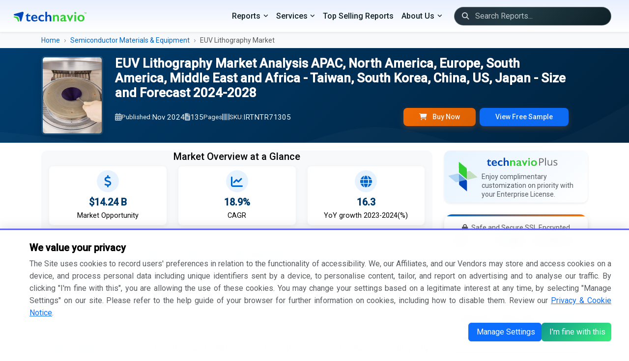

--- FILE ---
content_type: text/html; charset=UTF-8
request_url: https://www.technavio.com/report/euv-lithography-market-industry-analysis?utm_source=newsroom&utm_medium=newsroom&utm_campaign=Geo_AUTO_wk42&utm_content=IRTNTR71305
body_size: 32091
content:
<!DOCTYPE html>
<html lang="en">
<head>
    <meta charset="UTF-8">
    <meta name="viewport" content="width=device-width, initial-scale=1.0">
    <meta http-equiv="X-UA-Compatible" content="ie=edge">
    <meta http-equiv="Content-Type" content="text/html;image/svg+xml;charset=UTF-8">

    <!-- Favicon -->
    <link rel="icon" type="image/x-icon" href="/favicon/favicon.ico">
	
	<link rel="alternate" href="https://www.technavio.com/" hreflang="x-default" />
    <link rel="preconnect" href="https://fonts.googleapis.com">
	<link rel="preconnect" href="https://fonts.gstatic.com" crossorigin>
		<link rel="preconnect" href="https://googletagmanager.com">
		
	<link rel="profile" href="https://gmpg.org/xfn/11">

            <meta name="robots" content="index, follow" />
    
    <title> EUV Lithography Market Growth Analysis - Size and Forecast 2024-2028 | Technavio </title>
    <meta name="description" content="  ">
    <meta name="keywords" content=" EUV Lithography Market, EUV Lithography Market Size, EUV Lithography Market Share, EUV Lithography Market Trends, EUV Lithography Market Analysis, EUV Lithography Market Forecast, EUV Lithography Market Growth ">
    
    <!-- Meta tags -->
        
        
    <!-- CSS -->
        <link rel="preload" href="https://fonts.googleapis.com/css2?family=Roboto:wght@300;400;500&display=swap" as="style">
    <link href="https://fonts.googleapis.com/css2?family=Roboto:wght@300;400;500&display=swap" rel="stylesheet" defer>

    <link href="/assets/bootstrap-5.3.8/css/bootstrap.min.css" rel="stylesheet">

        <link href="https://cdnjs.cloudflare.com/ajax/libs/font-awesome/6.7.2/css/all.min.css" rel="stylesheet">

    <link href="/assets/css/styles.css" rel="stylesheet">
    
    <!-- Custom CSS -->
    <style>
	/* Common Page Styles can be found in `/assets/styles.css` */

	/* Hero Banner Section */
	.hero-banner {
		background: linear-gradient(135deg, var(--primary-blue) 0%, #00223d 100%);
		color: white;
		position: relative;
		overflow: hidden;
		transition: all 0.3s ease;
	}
	
	.hero-banner::before {
		content: '';
		position: absolute;
		top: 0;
		right: 0;
		width: 100%;
		height: 100%;
		background: url("data:image/svg+xml,%3Csvg xmlns='http://www.w3.org/2000/svg' viewBox='0 0 1440 320'%3E%3Cpath fill='%23ffffff' fill-opacity='0.05' d='M0,192L48,197.3C96,203,192,213,288,229.3C384,245,480,267,576,250.7C672,235,768,181,864,181.3C960,181,1056,235,1152,234.7C1248,235,1344,181,1392,154.7L1440,128L1440,320L1392,320C1344,320,1248,320,1152,320C1056,320,960,320,864,320C768,320,672,320,576,320C480,320,384,320,288,320C192,320,96,320,48,320L0,320Z'%3E%3C/path%3E%3C/svg%3E") no-repeat;
		background-size: cover;
		opacity: 0.5;
	}

	.report-cover img {
		transition: all 0.3s ease;
		box-shadow: 0 8px 30px rgba(0, 0, 0, 0.2);
		border: 3px solid rgba(255, 255, 255, 0.1);
	}

	.hero-banner.sticky {
		position: fixed;
		top: 0;
		left: 0;
		right: 0;
		z-index: 9999;
		box-shadow: var(--shadow-lg);
		padding: 0.5rem 0 !important;
	}

	.hero-banner.sticky .hero-content {
		padding: 0.5rem 0;
	}

	.hero-banner.sticky .report-title, .hero-banner.sticky .report-title > span {
		font-size: 1.1rem !important;
		margin-bottom: 0 !important;
	}

	.hero-banner.sticky .report-meta, .hero-banner.sticky .report-cover {
		display: none!important;
	}

	.hero-banner.sticky .logo-icon {
		display: block!important;
	}

	/* Enhanced Typography */
	.report-title {
		font-size: clamp(0.75rem, 2vw, 1.75rem);
		font-weight: 600;
		line-height: 1.2;
		margin-bottom: 1rem;
		text-shadow: 0 2px 4px rgba(0, 0, 0, 0.1);
	}
	
	.report-title > span {
		font-size: 1.3rem;
		line-height: 1.2;
		font-weight: 400;
	}

	.report-meta {
		display: flex;
		flex-wrap: wrap;
		gap: 1.5rem;
		font-size: 0.95rem;
		opacity: 0.95;
	}

	.report-meta span {
		display: flex;
		align-items: center;
		gap: 0.5rem;
	}

	.report-meta i {
		opacity: 0.7;
	}

	.report-meta .quick-ctas {
		border: none;
		color: white;
		font-weight: 500;
		padding: 0.5rem 2rem;
		border-radius: 8px;
		transition: all 0.3s ease;
		box-shadow: 0 4px 12px rgba(255, 111, 0, 0.25);
	}

	/* Enhanced Cards */
	.card {
		border: none;
		border-radius: 12px;
		box-shadow: var(--shadow-sm);
		transition: all 0.3s ease;
		overflow: hidden;
	}

	.card:hover {
		transform: translateY(-4px);
		box-shadow: var(--shadow-lg);
	}

	.stat-card {
		background: white;
		border-radius: 16px;
		padding: 1.5rem;
		text-align: center;
		transition: all 0.3s ease;
		border: 1px solid var(--border-light);
	}

	.stat-card:hover {
		transform: translateY(-8px);
		box-shadow: var(--shadow-lg);
		border-color: var(--accent-blue);
	}

	.stat-icon {
		width: 60px;
		height: 60px;
		margin: 0 auto 1rem;
		background: var(--light-blue);
		border-radius: 50%;
		display: flex;
		align-items: center;
		justify-content: center;
		font-size: 1.5rem;
		color: var(--accent-blue);
	}

	.stat-value {
		font-size: 2rem;
		font-weight: 700;
		color: var(--primary-blue);
		margin-bottom: 0.25rem;
	}

	.stat-label {
		color: var(--text-secondary);
		font-size: 0.9rem;
		text-transform: uppercase;
		letter-spacing: 0.5px;
	}

	/* Enhanced Tabs */
	.nav-tabs {
		border: none;
		background: var(--light-gray);
		border-radius: 12px;
		padding: 0.25rem;
		margin-bottom: 1rem;
	}

	.nav-tabs .nav-link {
		border: none;
		border-radius: 8px;
		padding: 0.75rem 1.5rem;
		color: #25313e;
		font-weight: 500;
		transition: all 0.3s ease;
		margin: 0 0.25rem;
	}

	.nav-tabs .nav-link:hover {
		background: white;
		color: var(--primary-blue);
	}

	.nav-tabs .nav-link.active {
		background: white;
		color: var(--primary-blue);
		box-shadow: var(--shadow-sm);
	}

	/* Enhanced Buttons */
	.btn-orange {
		background: linear-gradient(135deg, var(--primary-orange), var(--primary-orange-hover));
		border: none;
		color: white;
		font-weight: 600;
		padding: 0.75rem 2rem;
		border-radius: 8px;
		transition: all 0.3s ease;
		box-shadow: 0 4px 12px rgba(255, 111, 0, 0.25);
	}

	.btn-orange:hover {
		transform: translateY(-2px);
		box-shadow: 0 6px 20px rgba(255, 111, 0, 0.35);
		background: linear-gradient(135deg, var(--primary-orange-hover), var(--primary-orange));
		color: white;
	}

	/* TOC Enhancements */
	.toc-container {
		max-height: 600px;
		overflow-y: auto;
		background: white;
		border-radius: 12px;
		padding: 1rem;
		border: 1px solid var(--border-light);
	}

	.toc-container::-webkit-scrollbar {
		width: 6px;
	}

	.toc-container::-webkit-scrollbar-track {
		background: var(--light-gray);
		border-radius: 10px;
	}

	.toc-container::-webkit-scrollbar-thumb {
		background: var(--accent-blue);
		border-radius: 10px;
	}

	.chapter-header {
		background: linear-gradient(135deg, var(--light-blue), white);
		border-left: 4px solid var(--accent-blue);
		border-radius: 6px;
		padding: 0.65rem;
		margin-bottom: 1rem;
		transition: all 0.3s ease;
	}
	.chapter-header h3.h5 {
		font-size: 1.15rem;
	}

	.chapter-header:hover {
		transform: translateX(4px);
		box-shadow: var(--shadow-md);
	}

	.toc-section {
		padding-left: 1.75rem;
		position: relative;
	}

	.toc-section::before {
		content: '';
		position: absolute;
		left: 1rem;
		top: 0;
		bottom: 0;
		width: 2px;
		background: var(--border-light);
	}

	.toc-subsection {
		padding: 0.15rem 1rem;
		margin: 0.25rem 0;
		border-radius: 6px;
		transition: all 0.2s ease;
		cursor: pointer;
	}
	.toc-subsection .small {
		font-size: 0.92rem;
	}

	.toc-subsection:hover {
		background: var(--light-gray);
		padding-left: 1.5rem;
	}

	/* Infographic Cards */
	.infographic-card {
		background: linear-gradient(135deg, #f5f7fa 0%, #c3cfe2 100%);
		border-radius: 16px;
		padding: .2rem;
		text-align: center;
		position: relative;
		overflow: hidden;
		min-height: 300px;
		display: flex;
		flex-direction: column;
		justify-content: center;
		align-items: center;
	}

	.infographic-card:has(img) {
		background: transparent!important;
		padding: .5rem;
		border-radius: 0px;
	}

	/*.infographic-card::before {
		content: '';
		position: absolute;
		top: -50%;
		right: -50%;
		width: 200%;
		height: 200%;
		background: radial-gradient(circle, rgba(255,255,255,0.3) 0%, transparent 70%);
		animation: rotate 20s linear infinite;
	} */

	@keyframes rotate {
		0% { transform: rotate(0deg); }
		100% { transform: rotate(360deg); }
	}

	/* Methodology Section */
	.methodology-step {
		background: white;
		border-radius: 12px;
		padding: 1rem 1rem 1rem 2rem;
		margin-bottom: 1.25rem;
		border: 1px solid var(--border-light);
		position: relative;
		transition: all 0.3s ease;
	}

	.methodology-step:hover {
		box-shadow: var(--shadow-md);
		transform: translateX(8px);
	}

	.methodology-step::before {
		content: attr(data-step);
		position: absolute;
		left: -20px;
		top: 50%;
		transform: translateY(-50%);
		width: 40px;
		height: 40px;
		background: var(--accent-blue);
		color: white;
		border-radius: 50%;
		display: flex;
		align-items: center;
		justify-content: center;
		font-weight: bold;
	}

	/* CTA Section Enhancement */
	.cta-section {
		/* background: linear-gradient(135deg, var(--primary-blue) 0%, #001f3f 100%); */
		background-image: linear-gradient(to right top, #00396b, #00517f, #006881, #007c70, #008d55);
		border-radius: 16px;
		position: relative;
		overflow: hidden;
	}

	.cta-section::before {
		content: '';
		position: absolute;
		top: 0;
		left: 0;
		right: 0;
		bottom: 0;
		background: url("data:image/svg+xml,%3Csvg width='60' height='60' viewBox='0 0 60 60' xmlns='http://www.w3.org/2000/svg'%3E%3Cg fill='none' fill-rule='evenodd'%3E%3Cg fill='%23ffffff' fill-opacity='0.05'%3E%3Cpath d='M36 34v-4h-2v4h-4v2h4v4h2v-4h4v-2h-4zm0-30V0h-2v4h-4v2h4v4h2V6h4V4h-4zM6 34v-4H4v4H0v2h4v4h2v-4h4v-2H6zM6 4V0H4v4H0v2h4v4h2V6h4V4H6z'/%3E%3C/g%3E%3C/g%3E%3C/svg%3E");
	}

	/* Accordion Enhancement 
	.accordion-item {
		border: 1px solid var(--border-light);
		border-radius: 8px !important;
		margin-bottom: 1rem;
		overflow: hidden;
	}
	
	.accordion-button {
		background: white;
		font-weight: 500;
		padding: 1.25rem;
		border: none;
		box-shadow: none !important;
	}

	.accordion-button:not(.collapsed) {
		background: var(--light-blue);
		color: var(--primary-blue);
	}
	*/

	/* Enhanced FAQ Accordion */
	.accordion-button:not(.collapsed) {
		background: linear-gradient(90deg, var(--light-blue) 0%, white 100%);
		color: var(--primary-blue);
		font-weight: 600;
	}

	.accordion-button:focus {
		box-shadow: none;
		border-color: var(--primary-orange);
	}

	.accordion-button::after {
		background-image: url("data:image/svg+xml,%3csvg xmlns='http://www.w3.org/2000/svg' viewBox='0 0 16 16' fill='%23003d6e'%3e%3cpath fill-rule='evenodd' d='M1.646 4.646a.5.5 0 0 1 .708 0L8 10.293l5.646-5.647a.5.5 0 0 1 .708.708l-6 6a.5.5 0 0 1-.708 0l-6-6a.5.5 0 0 1 0-.708z'/%3e%3c/svg%3e");
	}

	/* Sidebar Enhancements */
	.pricing-card {
		background: white;
		border-radius: 16px;
		padding: 1rem;
		box-shadow: var(--shadow-md);
		position: relative;
		overflow: hidden;
	}

	.pricing-card::before {
		content: '';
		position: absolute;
		top: 0;
		left: 0;
		right: 0;
		height: 4px;
		background: linear-gradient(90deg, var(--accent-blue), var(--primary-orange));
	}

	.price-option {
		background: var(--light-gray);
		border: 2px solid transparent;
		border-radius: 8px;
		padding: .5rem;
		margin-bottom: 1rem;
		cursor: pointer;
		transition: all 0.3s ease;
	}

	.price-option:hover {
		border-color: var(--accent-blue);
		transform: translateX(4px);
	}

	.price-option input:checked + label {
		font-weight: 600;
	}

	.price-option input:checked ~ .price-tag {
		color: var(--primary-orange);
	}

	/* Smooth transition for button visibility */
	#quick-buy-btn, #subscribe-now-btn {
		transition: opacity 0.2s ease-in-out;
	}

	/* Hide elements with hidden attribute */
	[hidden] {
		display: none !important;
	}

	/* Alternative: Fade effect instead of instant hide */
	#quick-buy-btn[hidden], #subscribe-now-btn[hidden] {
		opacity: 0;
		pointer-events: none;
		position: absolute;
	}

	/* Responsive Adjustments */
	@media (max-width: 991.98px) {
		.hero-banner.sticky {
			position: relative;
		}
		
		.report-title {
			font-size: 1.25rem;
		}
		.report-title > span {
			font-size: 1rem;
		}
		
		.stat-card {
			margin-bottom: 1rem;
		}
	}

	@media (max-width: 767.98px) {
		.report-meta {
			font-size: 0.85rem;
			gap: 1rem;
		}
		
		.nav-tabs .nav-link {
			padding: 0.5rem 1rem;
			font-size: 0.9rem;
		}
	}

	/* Loading Animation */
	.skeleton {
		background: linear-gradient(90deg, #f0f0f0 25%, #e0e0e0 50%, #f0f0f0 75%);
		background-size: 200% 100%;
		animation: loading 1.5s infinite;
	}

	@keyframes loading {
		0% { background-position: 200% 0; }
		100% { background-position: -200% 0; }
	}

	/* Breadcrumb Enhancement */
	.breadcrumb {
		background: transparent;
		padding: 0;
		margin: 0;
	}

	.breadcrumb-item + .breadcrumb-item::before {
		content: "›";
		font-weight: 300;
		color: var(--text-secondary);
	}

	.breadcrumb-item a {
		color: var(--accent-blue);
		text-decoration: none;
		transition: color 0.2s ease;
	}

	.breadcrumb-item a:hover {
		color: var(--bs-link-color-rgb);
	}

	/* Market Description Enhancement */
	.market-description {
		font-size: 1.05rem;
		line-height: 1.8;
		color: var(--text-primary);
	}

	.market-description h2, .faq-section h2 {
		color: var(--primary-blue)!important;
		font-size: 1.28rem!important;
		font-weight: 600;
		margin-top: 0rem;
		margin-bottom: 1rem;
		position: relative;
		padding-left: 1rem;
	}

	.market-description h2::before, .faq-section h2::before {
		content: '';
		position: absolute;
		left: 0;
		top: 50%;
		transform: translateY(-50%);
		width: 4px;
		height: 60%;
		background: var(--accent-blue);
		border-radius: 2px;
	}

	.market-description h3 {
		color: var(--primary-blue);
		font-size: 1.15rem;
		font-weight: 500;
		margin-top: 1.5rem;
		margin-bottom: 0.75rem;
	}
	.market-description p , .market-description p + li {
		text-align: justify;
		line-height: 1.65rem;
	}
	.market-description p[align="center"] {
		text-align: center !important;
	}
	.market-description p.text-center {
		text-align: center !important;
	}
	.market-description p.rq-sample {
		font-size: 0.95rem;
		margin-bottom: 0;
	}

	.market-description p > a:has(img) {
		display: flex;
	}

	.market-description p > a > img {
		max-width: 80%!important;
		margin: 0 auto;
	}

	.market-description ul {
		/* list-style: none; */
		padding-left: 0;
	}

	.market-description ul li {
		position: relative;
		/*padding-left: 1.2rem;*/
		margin-bottom: 0.1rem;
		line-height: 1.5rem;
		text-align: justify !important;
	}

	.market-description li {
		margin-left: 1rem;
	}

	/* Print Styles */
	@media print {
		.sticky-top, .hero-banner, .navbar, footer {
			display: none !important;
		}
		
		.card {
			box-shadow: none !important;
			border: 1px solid #ddd !important;
		}
	}
	
	.bd-callout {
		--bs-link-color-rgb: var(--bd-callout-link);
		--bs-code-color: var(--bd-callout-code-color);
		padding: 0.5rem 0.75rem;
    	margin-top: 0.5rem;
    	margin-bottom: 0rem;
		color: var(--bd-callout-color, inherit);
		background-color: var(--bd-callout-bg, var(--bs-gray-100));
		border-left: .25rem solid var(--bd-callout-border, var(--bs-gray-300));
	}

	.bd-callout-info {
		--bd-callout-color: var(--bs-info-text-emphasis);
		--bd-callout-bg: var(--bs-info-bg-subtle);
		--bd-callout-border: var(--bs-info-border-subtle);
	}
	.bd-callout-warning {
		--bd-callout-bg: rgba(var(--bs-warning-rgb), .075);
		--bd-callout-border: rgba(var(--bs-warning-rgb), .5);
	}

	.market-description ul.rcdv-list li {
		padding-left: 0rem;
		margin-bottom: 0.5rem;
		line-height: 1.5;
		font-size: 1rem;
	}

	.market-description ul.rcdv-list li::before {
		content: '';
	}

	.market-description .market-scopr-table td {
		width: 50%; font-size: 1rem;
	}

	/* Infographic Styles */
	.infographic-section {
		background: var(--bg-light);
		border-radius: 12px;
		padding: 1rem;
		margin: 1rem 0;
	}

    .metric-box {
		text-align: center;
		padding: 0.5rem;
		background: white;
		border-radius: 8px;
		box-shadow: 0 2px 10px rgba(0, 0, 0, 0.05);
		transition: all 0.3s ease;
	}

	.metric-box:hover {
		transform: scale(1);
		box-shadow: 0 5px 20px rgba(0,0,0,0.1);
	}

	.metric-icon {
		width: 45px;
		height: 45px;
		margin: 0 auto 0.25rem;
		background: var(--light-blue);
		border-radius: 50%;
		display: flex;
		align-items: center;
		justify-content: center;
		font-size: 1.5rem;
		color: var(--accent-blue);
	}

	.metric-value {
		font-size: 1.25rem;
		font-weight: bold;
		color: var(--primary-blue);
	}

	.metric-label {
		color: var(--gray-text);
		font-size: 0.9rem;
		margin-top: 0rem;
	}

	/* Market Stats Grid */
	.market-stats-grid {
		display: grid;
		grid-template-columns: repeat(auto-fit, minmax(150px, 1fr));
		gap: 1.5rem;
		margin: 0 0;
	}

	@media (min-width: 1200px) {
		.container, .container-lg, .container-md, .container-sm, .container-xl {
			max-width: calc(100vw - 9rem);
		}
	}

	@media (min-width: 992px) {
		.hero-banner .report-cover {
			max-width: 150px;
		}
	}

	/* Related Reports */
	.related-report-item {
		width: 60px;
		height: auto;
		flex-shrink: 0;
		/* background: #e9ecef; */
		/* border-radius: 4px; */
		display: flex;
		align-items: start;
		justify-content: center;
	}
</style>
</head>
<body>
    <!-- ======================= NAVIGATION ======================= -->    
                
            
            <nav class="navbar navbar-expand-lg navbar-dark bg-dark shadow-sm">
        <div class="container-fluid">
            <!-- Left: Brand -->
            <a class="navbar-brand" href="https://www.technavio.com/">
                <img src="/assets/images/logo.svg" alt="Technavio Logo" height="20" aria-label="Technavio Logo">
            </a>
            <!-- Toggler -->
            <button class="navbar-toggler" type="button" data-bs-toggle="collapse"
                data-bs-target="#mainNavbar" aria-controls="mainNavbar"
                aria-expanded="false" aria-label="Mobile Menu Navigation Icon">
            <span class="navbar-toggler-icon"></span>
            </button>
            <!-- Right: Menus, Search, Icons -->
            <div class="collapse navbar-collapse justify-content-end" id="mainNavbar">
                <ul class="navbar-nav align-items-lg-center">
                    <!-- PRIMARY DROPDOWN MENUS -->
                    <li class="nav-item dropdown">
                        <a class="nav-link dropdown-toggle" href="#" id="categoriesDropdown"
                            data-bs-toggle="dropdown" aria-expanded="false">Reports</a>
                        <ul class="dropdown-menu" aria-labelledby="categoriesDropdown">
                                  	      										<li class="nav-item dropend position-relative">
                <div class="d-flex justify-content-between align-items-center w-100 dropdown-item-container">
                    <a class="dropdown-item flex-grow-1 text-wrap pr-4" href="/industries/communication-services">
                        Communication Services
                    </a>
                    <button type="button" class="btn btn-sm btn-link text-decoration-none dropdown-toggle-split custom-submenu-toggle py-0 px-2" data-bs-toggle="dropdown" aria-expanded="false">
                        <i class="fa-solid fa-chevron-right"></i>
                    </button>
                </div>
				<ul class="dropdown-menu dd-menu-l1">
										      	      										<li class="nav-item dropend position-relative">
                <div class="d-flex justify-content-between align-items-center w-100 dropdown-item-container">
                    <a class="dropdown-item flex-grow-1 text-wrap pr-4" href="/industries/media-entertainment">
                        Media &amp; Entertainment
                    </a>
                    <button type="button" class="btn btn-sm btn-link text-decoration-none dropdown-toggle-split custom-submenu-toggle py-0 px-2" data-bs-toggle="dropdown" aria-expanded="false">
                        <i class="fa-solid fa-chevron-right"></i>
                    </button>
                </div>
				<ul class="dropdown-menu dd-menu-l2">
										      	      										<li><a class="dropdown-item text-wrap" href="/industries/media-entertainment">Consumer Electronics</a></li>
			      										<li class="nav-item dropend position-relative">
                <div class="d-flex justify-content-between align-items-center w-100 dropdown-item-container">
                    <a class="dropdown-item flex-grow-1 text-wrap pr-4" href="/industries/entertainment">
                        Entertainment
                    </a>
                    <button type="button" class="btn btn-sm btn-link text-decoration-none dropdown-toggle-split custom-submenu-toggle py-0 px-2" data-bs-toggle="dropdown" aria-expanded="false">
                        <i class="fa-solid fa-chevron-right"></i>
                    </button>
                </div>
				<ul class="dropdown-menu dd-menu-l3">
										      	      										<li><a class="dropdown-item text-wrap" href="/industries/interactive-home-entertainment">Interactive Home Entertainment</a></li>
			      										<li><a class="dropdown-item text-wrap" href="/industries/movies-entertainment">Movies &amp; Entertainment</a></li>
			      	    
				</ul>
			</li>
			      										<li><a class="dropdown-item text-wrap" href="/industries/interactive-media-services">Interactive Media &amp; Services</a></li>
			      										<li class="nav-item dropend position-relative">
                <div class="d-flex justify-content-between align-items-center w-100 dropdown-item-container">
                    <a class="dropdown-item flex-grow-1 text-wrap pr-4" href="/industries/media">
                        Media
                    </a>
                    <button type="button" class="btn btn-sm btn-link text-decoration-none dropdown-toggle-split custom-submenu-toggle py-0 px-2" data-bs-toggle="dropdown" aria-expanded="false">
                        <i class="fa-solid fa-chevron-right"></i>
                    </button>
                </div>
				<ul class="dropdown-menu dd-menu-l3">
										      	      										<li><a class="dropdown-item text-wrap" href="/industries/advertising">Advertising</a></li>
			      										<li><a class="dropdown-item text-wrap" href="/industries/broadcasting">Broadcasting</a></li>
			      										<li><a class="dropdown-item text-wrap" href="/industries/cable-satellite">Cable &amp; Satellite</a></li>
			      										<li><a class="dropdown-item text-wrap" href="/industries/publishing">Publishing</a></li>
			      	    
				</ul>
			</li>
			      	    
				</ul>
			</li>
			      										<li class="nav-item dropend position-relative">
                <div class="d-flex justify-content-between align-items-center w-100 dropdown-item-container">
                    <a class="dropdown-item flex-grow-1 text-wrap pr-4" href="/industries/telecommunication-services">
                        Telecommunication Services
                    </a>
                    <button type="button" class="btn btn-sm btn-link text-decoration-none dropdown-toggle-split custom-submenu-toggle py-0 px-2" data-bs-toggle="dropdown" aria-expanded="false">
                        <i class="fa-solid fa-chevron-right"></i>
                    </button>
                </div>
				<ul class="dropdown-menu dd-menu-l2">
										      	      										<li class="nav-item dropend position-relative">
                <div class="d-flex justify-content-between align-items-center w-100 dropdown-item-container">
                    <a class="dropdown-item flex-grow-1 text-wrap pr-4" href="/industries/diversified-telecommunication-services">
                        Diversified Telecommunication Services
                    </a>
                    <button type="button" class="btn btn-sm btn-link text-decoration-none dropdown-toggle-split custom-submenu-toggle py-0 px-2" data-bs-toggle="dropdown" aria-expanded="false">
                        <i class="fa-solid fa-chevron-right"></i>
                    </button>
                </div>
				<ul class="dropdown-menu dd-menu-l3">
										      	      										<li><a class="dropdown-item text-wrap" href="/industries/alternative-carriers">Alternative Carriers</a></li>
			      										<li><a class="dropdown-item text-wrap" href="/industries/integrated-telecommunication-services">Integrated Telecommunication Services</a></li>
			      	    
				</ul>
			</li>
			      	    
				</ul>
			</li>
			      	    
				</ul>
			</li>
			      										<li class="nav-item dropend position-relative">
                <div class="d-flex justify-content-between align-items-center w-100 dropdown-item-container">
                    <a class="dropdown-item flex-grow-1 text-wrap pr-4" href="/industries/consumer-discretionary">
                        Consumer Discretionary
                    </a>
                    <button type="button" class="btn btn-sm btn-link text-decoration-none dropdown-toggle-split custom-submenu-toggle py-0 px-2" data-bs-toggle="dropdown" aria-expanded="false">
                        <i class="fa-solid fa-chevron-right"></i>
                    </button>
                </div>
				<ul class="dropdown-menu dd-menu-l1">
										      	      										<li class="nav-item dropend position-relative">
                <div class="d-flex justify-content-between align-items-center w-100 dropdown-item-container">
                    <a class="dropdown-item flex-grow-1 text-wrap pr-4" href="/industries/automobiles-components">
                        Automobiles &amp; Components
                    </a>
                    <button type="button" class="btn btn-sm btn-link text-decoration-none dropdown-toggle-split custom-submenu-toggle py-0 px-2" data-bs-toggle="dropdown" aria-expanded="false">
                        <i class="fa-solid fa-chevron-right"></i>
                    </button>
                </div>
				<ul class="dropdown-menu dd-menu-l2">
										      	      										<li class="nav-item dropend position-relative">
                <div class="d-flex justify-content-between align-items-center w-100 dropdown-item-container">
                    <a class="dropdown-item flex-grow-1 text-wrap pr-4" href="/industries/auto-components">
                        Auto Components
                    </a>
                    <button type="button" class="btn btn-sm btn-link text-decoration-none dropdown-toggle-split custom-submenu-toggle py-0 px-2" data-bs-toggle="dropdown" aria-expanded="false">
                        <i class="fa-solid fa-chevron-right"></i>
                    </button>
                </div>
				<ul class="dropdown-menu dd-menu-l3">
										      	      										<li><a class="dropdown-item text-wrap" href="/industries/auto-parts-equipment">Auto Parts &amp; Equipment</a></li>
			      										<li><a class="dropdown-item text-wrap" href="/industries/tires-rubber">Tires &amp; Rubber</a></li>
			      	    
				</ul>
			</li>
			      										<li class="nav-item dropend position-relative">
                <div class="d-flex justify-content-between align-items-center w-100 dropdown-item-container">
                    <a class="dropdown-item flex-grow-1 text-wrap pr-4" href="/industries/automobile-components">
                        Automobile Components
                    </a>
                    <button type="button" class="btn btn-sm btn-link text-decoration-none dropdown-toggle-split custom-submenu-toggle py-0 px-2" data-bs-toggle="dropdown" aria-expanded="false">
                        <i class="fa-solid fa-chevron-right"></i>
                    </button>
                </div>
				<ul class="dropdown-menu dd-menu-l3">
										      	      										<li><a class="dropdown-item text-wrap" href="/industries/automotive-parts-equipment">Automotive Parts &amp; Equipment</a></li>
			      	    
				</ul>
			</li>
			      										<li class="nav-item dropend position-relative">
                <div class="d-flex justify-content-between align-items-center w-100 dropdown-item-container">
                    <a class="dropdown-item flex-grow-1 text-wrap pr-4" href="/industries/automobiles">
                        Automobiles
                    </a>
                    <button type="button" class="btn btn-sm btn-link text-decoration-none dropdown-toggle-split custom-submenu-toggle py-0 px-2" data-bs-toggle="dropdown" aria-expanded="false">
                        <i class="fa-solid fa-chevron-right"></i>
                    </button>
                </div>
				<ul class="dropdown-menu dd-menu-l3">
										      	      										<li><a class="dropdown-item text-wrap" href="/industries/automobile-manufacturers">Automobile Manufacturers</a></li>
			      										<li><a class="dropdown-item text-wrap" href="/industries/motorcycle-manufacturers">Motorcycle Manufacturers</a></li>
			      	    
				</ul>
			</li>
			      	    
				</ul>
			</li>
			      										<li class="nav-item dropend position-relative">
                <div class="d-flex justify-content-between align-items-center w-100 dropdown-item-container">
                    <a class="dropdown-item flex-grow-1 text-wrap pr-4" href="/industries/consumer-discretionary-distribution-retail">
                        Consumer Discretionary Distribution &amp; Retail
                    </a>
                    <button type="button" class="btn btn-sm btn-link text-decoration-none dropdown-toggle-split custom-submenu-toggle py-0 px-2" data-bs-toggle="dropdown" aria-expanded="false">
                        <i class="fa-solid fa-chevron-right"></i>
                    </button>
                </div>
				<ul class="dropdown-menu dd-menu-l2">
										      	      										<li><a class="dropdown-item text-wrap" href="/industries/broadline-retail">Broadline Retail</a></li>
			      	    
				</ul>
			</li>
			      										<li class="nav-item dropend position-relative">
                <div class="d-flex justify-content-between align-items-center w-100 dropdown-item-container">
                    <a class="dropdown-item flex-grow-1 text-wrap pr-4" href="/industries/consumer-durables-apparel">
                        Consumer Durables &amp; Apparel
                    </a>
                    <button type="button" class="btn btn-sm btn-link text-decoration-none dropdown-toggle-split custom-submenu-toggle py-0 px-2" data-bs-toggle="dropdown" aria-expanded="false">
                        <i class="fa-solid fa-chevron-right"></i>
                    </button>
                </div>
				<ul class="dropdown-menu dd-menu-l2">
										      	      										<li class="nav-item dropend position-relative">
                <div class="d-flex justify-content-between align-items-center w-100 dropdown-item-container">
                    <a class="dropdown-item flex-grow-1 text-wrap pr-4" href="/industries/household-durables">
                        Household Durables
                    </a>
                    <button type="button" class="btn btn-sm btn-link text-decoration-none dropdown-toggle-split custom-submenu-toggle py-0 px-2" data-bs-toggle="dropdown" aria-expanded="false">
                        <i class="fa-solid fa-chevron-right"></i>
                    </button>
                </div>
				<ul class="dropdown-menu dd-menu-l3">
										      	      										<li><a class="dropdown-item text-wrap" href="/industries/consumerelectronics">Consumer Electronics</a></li>
			      										<li><a class="dropdown-item text-wrap" href="/industries/home-furnishings">Home Furnishings</a></li>
			      										<li><a class="dropdown-item text-wrap" href="/industries/homebuilding">Homebuilding</a></li>
			      										<li><a class="dropdown-item text-wrap" href="/industries/household-appliances">Household Appliances</a></li>
			      										<li><a class="dropdown-item text-wrap" href="/industries/housewares-specialties">Housewares &amp; Specialties</a></li>
			      	    
				</ul>
			</li>
			      										<li><a class="dropdown-item text-wrap" href="/industries/leisure-products">Leisure Products</a></li>
			      										<li class="nav-item dropend position-relative">
                <div class="d-flex justify-content-between align-items-center w-100 dropdown-item-container">
                    <a class="dropdown-item flex-grow-1 text-wrap pr-4" href="/industries/textiles-apparel-luxury-goods">
                        Textiles, Apparel &amp; Luxury Goods
                    </a>
                    <button type="button" class="btn btn-sm btn-link text-decoration-none dropdown-toggle-split custom-submenu-toggle py-0 px-2" data-bs-toggle="dropdown" aria-expanded="false">
                        <i class="fa-solid fa-chevron-right"></i>
                    </button>
                </div>
				<ul class="dropdown-menu dd-menu-l3">
										      	      										<li><a class="dropdown-item text-wrap" href="/industries/apparel-accessories-luxury-goods">Apparel, Accessories &amp; Luxury Goods</a></li>
			      										<li><a class="dropdown-item text-wrap" href="/industries/footwear">Footwear</a></li>
			      										<li><a class="dropdown-item text-wrap" href="/industries/textiles">Textiles</a></li>
			      	    
				</ul>
			</li>
			      	    
				</ul>
			</li>
			      										<li class="nav-item dropend position-relative">
                <div class="d-flex justify-content-between align-items-center w-100 dropdown-item-container">
                    <a class="dropdown-item flex-grow-1 text-wrap pr-4" href="/industries/consumer-services">
                        Consumer Services
                    </a>
                    <button type="button" class="btn btn-sm btn-link text-decoration-none dropdown-toggle-split custom-submenu-toggle py-0 px-2" data-bs-toggle="dropdown" aria-expanded="false">
                        <i class="fa-solid fa-chevron-right"></i>
                    </button>
                </div>
				<ul class="dropdown-menu dd-menu-l2">
										      	      										<li class="nav-item dropend position-relative">
                <div class="d-flex justify-content-between align-items-center w-100 dropdown-item-container">
                    <a class="dropdown-item flex-grow-1 text-wrap pr-4" href="/industries/diversified-consumer-services">
                        Diversified Consumer Services
                    </a>
                    <button type="button" class="btn btn-sm btn-link text-decoration-none dropdown-toggle-split custom-submenu-toggle py-0 px-2" data-bs-toggle="dropdown" aria-expanded="false">
                        <i class="fa-solid fa-chevron-right"></i>
                    </button>
                </div>
				<ul class="dropdown-menu dd-menu-l3">
										      	      										<li><a class="dropdown-item text-wrap" href="/industries/education-services">Education Services</a></li>
			      										<li><a class="dropdown-item text-wrap" href="/industries/specialized-consumer-services">Specialized Consumer Services</a></li>
			      	    
				</ul>
			</li>
			      										<li class="nav-item dropend position-relative">
                <div class="d-flex justify-content-between align-items-center w-100 dropdown-item-container">
                    <a class="dropdown-item flex-grow-1 text-wrap pr-4" href="/industries/hotels-restaurants-leisure">
                        Hotels, Restaurants &amp; Leisure
                    </a>
                    <button type="button" class="btn btn-sm btn-link text-decoration-none dropdown-toggle-split custom-submenu-toggle py-0 px-2" data-bs-toggle="dropdown" aria-expanded="false">
                        <i class="fa-solid fa-chevron-right"></i>
                    </button>
                </div>
				<ul class="dropdown-menu dd-menu-l3">
										      	      										<li><a class="dropdown-item text-wrap" href="/industries/casinos-gaming">Casinos &amp; Gaming</a></li>
			      										<li><a class="dropdown-item text-wrap" href="/industries/hotels-resorts-cruise-lines">Hotels, Resorts &amp; Cruise Lines</a></li>
			      										<li><a class="dropdown-item text-wrap" href="/industries/leisure-facilities">Leisure Facilities</a></li>
			      										<li><a class="dropdown-item text-wrap" href="/industries/restaurants">Restaurants</a></li>
			      	    
				</ul>
			</li>
			      	    
				</ul>
			</li>
			      										<li class="nav-item dropend position-relative">
                <div class="d-flex justify-content-between align-items-center w-100 dropdown-item-container">
                    <a class="dropdown-item flex-grow-1 text-wrap pr-4" href="/industries/retailing">
                        Retailing
                    </a>
                    <button type="button" class="btn btn-sm btn-link text-decoration-none dropdown-toggle-split custom-submenu-toggle py-0 px-2" data-bs-toggle="dropdown" aria-expanded="false">
                        <i class="fa-solid fa-chevron-right"></i>
                    </button>
                </div>
				<ul class="dropdown-menu dd-menu-l2">
										      	      										<li><a class="dropdown-item text-wrap" href="/industries/distributors">Distributors</a></li>
			      										<li class="nav-item dropend position-relative">
                <div class="d-flex justify-content-between align-items-center w-100 dropdown-item-container">
                    <a class="dropdown-item flex-grow-1 text-wrap pr-4" href="/industries/multiline-retail">
                        Multiline Retail
                    </a>
                    <button type="button" class="btn btn-sm btn-link text-decoration-none dropdown-toggle-split custom-submenu-toggle py-0 px-2" data-bs-toggle="dropdown" aria-expanded="false">
                        <i class="fa-solid fa-chevron-right"></i>
                    </button>
                </div>
				<ul class="dropdown-menu dd-menu-l3">
										      	      										<li><a class="dropdown-item text-wrap" href="/industries/department-stores">Department Stores</a></li>
			      	    
				</ul>
			</li>
			      										<li class="nav-item dropend position-relative">
                <div class="d-flex justify-content-between align-items-center w-100 dropdown-item-container">
                    <a class="dropdown-item flex-grow-1 text-wrap pr-4" href="/industries/specialty-retail">
                        Specialty Retail
                    </a>
                    <button type="button" class="btn btn-sm btn-link text-decoration-none dropdown-toggle-split custom-submenu-toggle py-0 px-2" data-bs-toggle="dropdown" aria-expanded="false">
                        <i class="fa-solid fa-chevron-right"></i>
                    </button>
                </div>
				<ul class="dropdown-menu dd-menu-l3">
										      	      										<li><a class="dropdown-item text-wrap" href="/industries/automotive-retail">Automotive Retail</a></li>
			      										<li><a class="dropdown-item text-wrap" href="/industries/computer-electronics-retail">Computer &amp; Electronics Retail</a></li>
			      										<li><a class="dropdown-item text-wrap" href="/industries/homefurnishing-retail">Homefurnishing Retail</a></li>
			      										<li><a class="dropdown-item text-wrap" href="/industries/other-specialty-retail">Other Specialty Retail</a></li>
			      										<li><a class="dropdown-item text-wrap" href="/industries/specialty-stores">Specialty Stores</a></li>
			      	    
				</ul>
			</li>
			      	    
				</ul>
			</li>
			      	    
				</ul>
			</li>
			      										<li class="nav-item dropend position-relative">
                <div class="d-flex justify-content-between align-items-center w-100 dropdown-item-container">
                    <a class="dropdown-item flex-grow-1 text-wrap pr-4" href="/industries/consumer-staples">
                        Consumer Staples
                    </a>
                    <button type="button" class="btn btn-sm btn-link text-decoration-none dropdown-toggle-split custom-submenu-toggle py-0 px-2" data-bs-toggle="dropdown" aria-expanded="false">
                        <i class="fa-solid fa-chevron-right"></i>
                    </button>
                </div>
				<ul class="dropdown-menu dd-menu-l1">
										      	      										<li class="nav-item dropend position-relative">
                <div class="d-flex justify-content-between align-items-center w-100 dropdown-item-container">
                    <a class="dropdown-item flex-grow-1 text-wrap pr-4" href="/industries/consumer-staples-distribution-retail">
                        Consumer Staples Distribution &amp; Retail
                    </a>
                    <button type="button" class="btn btn-sm btn-link text-decoration-none dropdown-toggle-split custom-submenu-toggle py-0 px-2" data-bs-toggle="dropdown" aria-expanded="false">
                        <i class="fa-solid fa-chevron-right"></i>
                    </button>
                </div>
				<ul class="dropdown-menu dd-menu-l2">
										      	      										<li><a class="dropdown-item text-wrap" href="/industries/food-retail">Food Retail</a></li>
			      	    
				</ul>
			</li>
			      										<li class="nav-item dropend position-relative">
                <div class="d-flex justify-content-between align-items-center w-100 dropdown-item-container">
                    <a class="dropdown-item flex-grow-1 text-wrap pr-4" href="/industries/food-staples-retailing">
                        Food &amp; Staples Retailing
                    </a>
                    <button type="button" class="btn btn-sm btn-link text-decoration-none dropdown-toggle-split custom-submenu-toggle py-0 px-2" data-bs-toggle="dropdown" aria-expanded="false">
                        <i class="fa-solid fa-chevron-right"></i>
                    </button>
                </div>
				<ul class="dropdown-menu dd-menu-l2">
										      	      										<li><a class="dropdown-item text-wrap" href="/industries/food-distributors">Food Distributors</a></li>
			      	    
				</ul>
			</li>
			      										<li class="nav-item dropend position-relative">
                <div class="d-flex justify-content-between align-items-center w-100 dropdown-item-container">
                    <a class="dropdown-item flex-grow-1 text-wrap pr-4" href="/industries/food-beverage-tobacco">
                        Food, Beverage &amp; Tobacco
                    </a>
                    <button type="button" class="btn btn-sm btn-link text-decoration-none dropdown-toggle-split custom-submenu-toggle py-0 px-2" data-bs-toggle="dropdown" aria-expanded="false">
                        <i class="fa-solid fa-chevron-right"></i>
                    </button>
                </div>
				<ul class="dropdown-menu dd-menu-l2">
										      	      										<li class="nav-item dropend position-relative">
                <div class="d-flex justify-content-between align-items-center w-100 dropdown-item-container">
                    <a class="dropdown-item flex-grow-1 text-wrap pr-4" href="/industries/beverages">
                        Beverages
                    </a>
                    <button type="button" class="btn btn-sm btn-link text-decoration-none dropdown-toggle-split custom-submenu-toggle py-0 px-2" data-bs-toggle="dropdown" aria-expanded="false">
                        <i class="fa-solid fa-chevron-right"></i>
                    </button>
                </div>
				<ul class="dropdown-menu dd-menu-l3">
										      	      										<li><a class="dropdown-item text-wrap" href="/industries/brewers">Brewers</a></li>
			      										<li><a class="dropdown-item text-wrap" href="/industries/distillers-vintners">Distillers &amp; Vintners</a></li>
			      										<li><a class="dropdown-item text-wrap" href="/industries/soft-drinks">Soft Drinks</a></li>
			      										<li><a class="dropdown-item text-wrap" href="/industries/soft-drinks-non-alcoholic-beverages">Soft Drinks &amp; Non-alcoholic Beverages</a></li>
			      	    
				</ul>
			</li>
			      										<li class="nav-item dropend position-relative">
                <div class="d-flex justify-content-between align-items-center w-100 dropdown-item-container">
                    <a class="dropdown-item flex-grow-1 text-wrap pr-4" href="/industries/food-products">
                        Food Products
                    </a>
                    <button type="button" class="btn btn-sm btn-link text-decoration-none dropdown-toggle-split custom-submenu-toggle py-0 px-2" data-bs-toggle="dropdown" aria-expanded="false">
                        <i class="fa-solid fa-chevron-right"></i>
                    </button>
                </div>
				<ul class="dropdown-menu dd-menu-l3">
										      	      										<li><a class="dropdown-item text-wrap" href="/industries/agricultural-products">Agricultural Products</a></li>
			      										<li><a class="dropdown-item text-wrap" href="/industries/agricultural-products-services">Agricultural Products &amp; Services</a></li>
			      										<li><a class="dropdown-item text-wrap" href="/industries/packaged-foods-meats">Packaged Foods &amp; Meats</a></li>
			      	    
				</ul>
			</li>
			      										<li><a class="dropdown-item text-wrap" href="/industries/tobacco">Tobacco</a></li>
			      	    
				</ul>
			</li>
			      										<li class="nav-item dropend position-relative">
                <div class="d-flex justify-content-between align-items-center w-100 dropdown-item-container">
                    <a class="dropdown-item flex-grow-1 text-wrap pr-4" href="/industries/household-personal-products">
                        Household &amp; Personal Products
                    </a>
                    <button type="button" class="btn btn-sm btn-link text-decoration-none dropdown-toggle-split custom-submenu-toggle py-0 px-2" data-bs-toggle="dropdown" aria-expanded="false">
                        <i class="fa-solid fa-chevron-right"></i>
                    </button>
                </div>
				<ul class="dropdown-menu dd-menu-l2">
										      	      										<li><a class="dropdown-item text-wrap" href="/industries/household-products">Household Products</a></li>
			      										<li><a class="dropdown-item text-wrap" href="/industries/personal-care-products">Personal Care Products</a></li>
			      										<li><a class="dropdown-item text-wrap" href="/industries/personal-products">Personal Products</a></li>
			      	    
				</ul>
			</li>
			      	    
				</ul>
			</li>
			      										<li class="nav-item dropend position-relative">
                <div class="d-flex justify-content-between align-items-center w-100 dropdown-item-container">
                    <a class="dropdown-item flex-grow-1 text-wrap pr-4" href="/industries/energy">
                        Energy
                    </a>
                    <button type="button" class="btn btn-sm btn-link text-decoration-none dropdown-toggle-split custom-submenu-toggle py-0 px-2" data-bs-toggle="dropdown" aria-expanded="false">
                        <i class="fa-solid fa-chevron-right"></i>
                    </button>
                </div>
				<ul class="dropdown-menu dd-menu-l1">
										      	      										<li class="nav-item dropend position-relative">
                <div class="d-flex justify-content-between align-items-center w-100 dropdown-item-container">
                    <a class="dropdown-item flex-grow-1 text-wrap pr-4" href="/industries/energy-equipment-services">
                        Energy Equipment &amp; Services
                    </a>
                    <button type="button" class="btn btn-sm btn-link text-decoration-none dropdown-toggle-split custom-submenu-toggle py-0 px-2" data-bs-toggle="dropdown" aria-expanded="false">
                        <i class="fa-solid fa-chevron-right"></i>
                    </button>
                </div>
				<ul class="dropdown-menu dd-menu-l2">
										      	      										<li><a class="dropdown-item text-wrap" href="/industries/oil-gas-drilling">Oil &amp; Gas Drilling</a></li>
			      										<li><a class="dropdown-item text-wrap" href="/industries/oil-gas-equipment-services">Oil &amp; Gas Equipment &amp; Services</a></li>
			      	    
				</ul>
			</li>
			      										<li class="nav-item dropend position-relative">
                <div class="d-flex justify-content-between align-items-center w-100 dropdown-item-container">
                    <a class="dropdown-item flex-grow-1 text-wrap pr-4" href="/industries/oil-gas-consumable-fuels">
                        Oil, Gas &amp; Consumable Fuels
                    </a>
                    <button type="button" class="btn btn-sm btn-link text-decoration-none dropdown-toggle-split custom-submenu-toggle py-0 px-2" data-bs-toggle="dropdown" aria-expanded="false">
                        <i class="fa-solid fa-chevron-right"></i>
                    </button>
                </div>
				<ul class="dropdown-menu dd-menu-l2">
										      	      										<li><a class="dropdown-item text-wrap" href="/industries/coal-consumable-fuels">Coal &amp; Consumable Fuels</a></li>
			      										<li><a class="dropdown-item text-wrap" href="/industries/integrated-oil-gas">Integrated Oil &amp; Gas</a></li>
			      										<li><a class="dropdown-item text-wrap" href="/industries/oil-gas-exploration-production">Oil &amp; Gas Exploration &amp; Production</a></li>
			      										<li><a class="dropdown-item text-wrap" href="/industries/oil-gas-refining-marketing">Oil &amp; Gas Refining &amp; Marketing</a></li>
			      										<li><a class="dropdown-item text-wrap" href="/industries/oil-gas-storage-transportation">Oil &amp; Gas Storage &amp; Transportation</a></li>
			      	    
				</ul>
			</li>
			      	    
				</ul>
			</li>
			      										<li class="nav-item dropend position-relative">
                <div class="d-flex justify-content-between align-items-center w-100 dropdown-item-container">
                    <a class="dropdown-item flex-grow-1 text-wrap pr-4" href="/industries/financials">
                        Financials
                    </a>
                    <button type="button" class="btn btn-sm btn-link text-decoration-none dropdown-toggle-split custom-submenu-toggle py-0 px-2" data-bs-toggle="dropdown" aria-expanded="false">
                        <i class="fa-solid fa-chevron-right"></i>
                    </button>
                </div>
				<ul class="dropdown-menu dd-menu-l1">
										      	      										<li class="nav-item dropend position-relative">
                <div class="d-flex justify-content-between align-items-center w-100 dropdown-item-container">
                    <a class="dropdown-item flex-grow-1 text-wrap pr-4" href="/industries/diversified-financials">
                        Diversified Financials
                    </a>
                    <button type="button" class="btn btn-sm btn-link text-decoration-none dropdown-toggle-split custom-submenu-toggle py-0 px-2" data-bs-toggle="dropdown" aria-expanded="false">
                        <i class="fa-solid fa-chevron-right"></i>
                    </button>
                </div>
				<ul class="dropdown-menu dd-menu-l2">
										      	      										<li class="nav-item dropend position-relative">
                <div class="d-flex justify-content-between align-items-center w-100 dropdown-item-container">
                    <a class="dropdown-item flex-grow-1 text-wrap pr-4" href="/industries/capital-markets">
                        Capital Markets
                    </a>
                    <button type="button" class="btn btn-sm btn-link text-decoration-none dropdown-toggle-split custom-submenu-toggle py-0 px-2" data-bs-toggle="dropdown" aria-expanded="false">
                        <i class="fa-solid fa-chevron-right"></i>
                    </button>
                </div>
				<ul class="dropdown-menu dd-menu-l3">
										      	      										<li><a class="dropdown-item text-wrap" href="/industries/financial-exchanges-data">Financial Exchanges &amp; Data</a></li>
			      	    
				</ul>
			</li>
			      										<li><a class="dropdown-item text-wrap" href="/industries/consumer-finance">Consumer Finance</a></li>
			      										<li class="nav-item dropend position-relative">
                <div class="d-flex justify-content-between align-items-center w-100 dropdown-item-container">
                    <a class="dropdown-item flex-grow-1 text-wrap pr-4" href="/industries/diversified-financial-services">
                        Diversified Financial Services
                    </a>
                    <button type="button" class="btn btn-sm btn-link text-decoration-none dropdown-toggle-split custom-submenu-toggle py-0 px-2" data-bs-toggle="dropdown" aria-expanded="false">
                        <i class="fa-solid fa-chevron-right"></i>
                    </button>
                </div>
				<ul class="dropdown-menu dd-menu-l3">
										      	      										<li><a class="dropdown-item text-wrap" href="/industries/other-diversified-financial-services">Other Diversified Financial Services</a></li>
			      										<li><a class="dropdown-item text-wrap" href="/industries/specialized-finance">Specialized Finance</a></li>
			      	    
				</ul>
			</li>
			      	    
				</ul>
			</li>
			      										<li class="nav-item dropend position-relative">
                <div class="d-flex justify-content-between align-items-center w-100 dropdown-item-container">
                    <a class="dropdown-item flex-grow-1 text-wrap pr-4" href="/industries/financial-services">
                        Financial Services
                    </a>
                    <button type="button" class="btn btn-sm btn-link text-decoration-none dropdown-toggle-split custom-submenu-toggle py-0 px-2" data-bs-toggle="dropdown" aria-expanded="false">
                        <i class="fa-solid fa-chevron-right"></i>
                    </button>
                </div>
				<ul class="dropdown-menu dd-menu-l2">
										      	      										<li><a class="dropdown-item text-wrap" href="/industries/diversified-financial-services">Diversified Financial Services</a></li>
			      										<li><a class="dropdown-item text-wrap" href="/industries/specialized-finance">Specialized Finance</a></li>
			      	    
				</ul>
			</li>
			      	    
				</ul>
			</li>
			      										<li class="nav-item dropend position-relative">
                <div class="d-flex justify-content-between align-items-center w-100 dropdown-item-container">
                    <a class="dropdown-item flex-grow-1 text-wrap pr-4" href="/industries/healthcare-and-life-sciences">
                        Health Care
                    </a>
                    <button type="button" class="btn btn-sm btn-link text-decoration-none dropdown-toggle-split custom-submenu-toggle py-0 px-2" data-bs-toggle="dropdown" aria-expanded="false">
                        <i class="fa-solid fa-chevron-right"></i>
                    </button>
                </div>
				<ul class="dropdown-menu dd-menu-l1">
										      	      										<li class="nav-item dropend position-relative">
                <div class="d-flex justify-content-between align-items-center w-100 dropdown-item-container">
                    <a class="dropdown-item flex-grow-1 text-wrap pr-4" href="/industries/health-care-equipment-services">
                        Health Care Equipment &amp; Services
                    </a>
                    <button type="button" class="btn btn-sm btn-link text-decoration-none dropdown-toggle-split custom-submenu-toggle py-0 px-2" data-bs-toggle="dropdown" aria-expanded="false">
                        <i class="fa-solid fa-chevron-right"></i>
                    </button>
                </div>
				<ul class="dropdown-menu dd-menu-l2">
										      	      										<li class="nav-item dropend position-relative">
                <div class="d-flex justify-content-between align-items-center w-100 dropdown-item-container">
                    <a class="dropdown-item flex-grow-1 text-wrap pr-4" href="/industries/health-care-equipment-supplies">
                        Health Care Equipment &amp; Supplies
                    </a>
                    <button type="button" class="btn btn-sm btn-link text-decoration-none dropdown-toggle-split custom-submenu-toggle py-0 px-2" data-bs-toggle="dropdown" aria-expanded="false">
                        <i class="fa-solid fa-chevron-right"></i>
                    </button>
                </div>
				<ul class="dropdown-menu dd-menu-l3">
										      	      										<li><a class="dropdown-item text-wrap" href="/industries/health-care-equipment">Health Care Equipment</a></li>
			      										<li><a class="dropdown-item text-wrap" href="/industries/health-care-supplies">Health Care Supplies</a></li>
			      	    
				</ul>
			</li>
			      										<li class="nav-item dropend position-relative">
                <div class="d-flex justify-content-between align-items-center w-100 dropdown-item-container">
                    <a class="dropdown-item flex-grow-1 text-wrap pr-4" href="/industries/health-care-providers-services">
                        Health Care Providers &amp; Services
                    </a>
                    <button type="button" class="btn btn-sm btn-link text-decoration-none dropdown-toggle-split custom-submenu-toggle py-0 px-2" data-bs-toggle="dropdown" aria-expanded="false">
                        <i class="fa-solid fa-chevron-right"></i>
                    </button>
                </div>
				<ul class="dropdown-menu dd-menu-l3">
										      	      										<li><a class="dropdown-item text-wrap" href="/industries/health-care-facilities">Health Care Facilities</a></li>
			      										<li><a class="dropdown-item text-wrap" href="/industries/health-care-services">Health Care Services</a></li>
			      										<li><a class="dropdown-item text-wrap" href="/industries/managed-health-care">Managed Health Care</a></li>
			      	    
				</ul>
			</li>
			      										<li><a class="dropdown-item text-wrap" href="/industries/health-care-technology">Health Care Technology</a></li>
			      	    
				</ul>
			</li>
			      										<li class="nav-item dropend position-relative">
                <div class="d-flex justify-content-between align-items-center w-100 dropdown-item-container">
                    <a class="dropdown-item flex-grow-1 text-wrap pr-4" href="/industries/pharmaceuticals-biotechnology-life-sciences">
                        Pharmaceuticals, Biotechnology &amp; Life Sciences
                    </a>
                    <button type="button" class="btn btn-sm btn-link text-decoration-none dropdown-toggle-split custom-submenu-toggle py-0 px-2" data-bs-toggle="dropdown" aria-expanded="false">
                        <i class="fa-solid fa-chevron-right"></i>
                    </button>
                </div>
				<ul class="dropdown-menu dd-menu-l2">
										      	      										<li><a class="dropdown-item text-wrap" href="/industries/biotechnology">Biotechnology</a></li>
			      										<li><a class="dropdown-item text-wrap" href="/industries/life-sciences-tools-services">Life Sciences Tools &amp; Services</a></li>
			      										<li><a class="dropdown-item text-wrap" href="/industries/pharmaceuticals">Pharmaceuticals</a></li>
			      	    
				</ul>
			</li>
			      	    
				</ul>
			</li>
			      										<li class="nav-item dropend position-relative">
                <div class="d-flex justify-content-between align-items-center w-100 dropdown-item-container">
                    <a class="dropdown-item flex-grow-1 text-wrap pr-4" href="/industries/industrials">
                        Industrials
                    </a>
                    <button type="button" class="btn btn-sm btn-link text-decoration-none dropdown-toggle-split custom-submenu-toggle py-0 px-2" data-bs-toggle="dropdown" aria-expanded="false">
                        <i class="fa-solid fa-chevron-right"></i>
                    </button>
                </div>
				<ul class="dropdown-menu dd-menu-l1">
										      	      										<li class="nav-item dropend position-relative">
                <div class="d-flex justify-content-between align-items-center w-100 dropdown-item-container">
                    <a class="dropdown-item flex-grow-1 text-wrap pr-4" href="/industries/capital-goods">
                        Capital Goods
                    </a>
                    <button type="button" class="btn btn-sm btn-link text-decoration-none dropdown-toggle-split custom-submenu-toggle py-0 px-2" data-bs-toggle="dropdown" aria-expanded="false">
                        <i class="fa-solid fa-chevron-right"></i>
                    </button>
                </div>
				<ul class="dropdown-menu dd-menu-l2">
										      	      										<li><a class="dropdown-item text-wrap" href="/industries/aerospace-and-defense">Aerospace &amp; Defense</a></li>
			      										<li><a class="dropdown-item text-wrap" href="/industries/building-products">Building Products</a></li>
			      										<li><a class="dropdown-item text-wrap" href="/industries/construction-engineering">Construction &amp; Engineering</a></li>
			      										<li class="nav-item dropend position-relative">
                <div class="d-flex justify-content-between align-items-center w-100 dropdown-item-container">
                    <a class="dropdown-item flex-grow-1 text-wrap pr-4" href="/industries/electrical-equipment">
                        Electrical Equipment
                    </a>
                    <button type="button" class="btn btn-sm btn-link text-decoration-none dropdown-toggle-split custom-submenu-toggle py-0 px-2" data-bs-toggle="dropdown" aria-expanded="false">
                        <i class="fa-solid fa-chevron-right"></i>
                    </button>
                </div>
				<ul class="dropdown-menu dd-menu-l3">
										      	      										<li><a class="dropdown-item text-wrap" href="/industries/electrical-components-equipment">Electrical Components &amp; Equipment</a></li>
			      										<li><a class="dropdown-item text-wrap" href="/industries/heavy-electrical-equipment">Heavy Electrical Equipment</a></li>
			      	    
				</ul>
			</li>
			      										<li class="nav-item dropend position-relative">
                <div class="d-flex justify-content-between align-items-center w-100 dropdown-item-container">
                    <a class="dropdown-item flex-grow-1 text-wrap pr-4" href="/industries/machinery">
                        Machinery
                    </a>
                    <button type="button" class="btn btn-sm btn-link text-decoration-none dropdown-toggle-split custom-submenu-toggle py-0 px-2" data-bs-toggle="dropdown" aria-expanded="false">
                        <i class="fa-solid fa-chevron-right"></i>
                    </button>
                </div>
				<ul class="dropdown-menu dd-menu-l3">
										      	      										<li><a class="dropdown-item text-wrap" href="/industries/agricultural-farm-machinery">Agricultural &amp; Farm Machinery</a></li>
			      										<li><a class="dropdown-item text-wrap" href="/industries/construction-machinery-heavy-transportation-equipment">Construction Machinery &amp; Heavy Transportation Equipment</a></li>
			      										<li><a class="dropdown-item text-wrap" href="/industries/construction-machinery-heavy-trucks">Construction Machinery &amp; Heavy Trucks</a></li>
			      										<li><a class="dropdown-item text-wrap" href="/industries/industrial-machinery">Industrial Machinery</a></li>
			      										<li><a class="dropdown-item text-wrap" href="/industries/industrial-machinery-supplies-components">Industrial Machinery &amp; Supplies &amp; Components</a></li>
			      	    
				</ul>
			</li>
			      	    
				</ul>
			</li>
			      										<li class="nav-item dropend position-relative">
                <div class="d-flex justify-content-between align-items-center w-100 dropdown-item-container">
                    <a class="dropdown-item flex-grow-1 text-wrap pr-4" href="/industries/commercial-professional-services">
                        Commercial &amp; Professional Services
                    </a>
                    <button type="button" class="btn btn-sm btn-link text-decoration-none dropdown-toggle-split custom-submenu-toggle py-0 px-2" data-bs-toggle="dropdown" aria-expanded="false">
                        <i class="fa-solid fa-chevron-right"></i>
                    </button>
                </div>
				<ul class="dropdown-menu dd-menu-l2">
										      	      										<li class="nav-item dropend position-relative">
                <div class="d-flex justify-content-between align-items-center w-100 dropdown-item-container">
                    <a class="dropdown-item flex-grow-1 text-wrap pr-4" href="/industries/commercial-services-supplies">
                        Commercial Services &amp; Supplies
                    </a>
                    <button type="button" class="btn btn-sm btn-link text-decoration-none dropdown-toggle-split custom-submenu-toggle py-0 px-2" data-bs-toggle="dropdown" aria-expanded="false">
                        <i class="fa-solid fa-chevron-right"></i>
                    </button>
                </div>
				<ul class="dropdown-menu dd-menu-l3">
										      	      										<li><a class="dropdown-item text-wrap" href="/industries/commercial-printing">Commercial Printing</a></li>
			      										<li><a class="dropdown-item text-wrap" href="/industries/diversified-support-services">Diversified Support Services</a></li>
			      										<li><a class="dropdown-item text-wrap" href="/industries/environmental-facilities-services">Environmental &amp; Facilities Services</a></li>
			      										<li><a class="dropdown-item text-wrap" href="/industries/office-services-supplies">Office Services &amp; Supplies</a></li>
			      										<li><a class="dropdown-item text-wrap" href="/industries/security-alarm-services">Security &amp; Alarm Services</a></li>
			      	    
				</ul>
			</li>
			      										<li class="nav-item dropend position-relative">
                <div class="d-flex justify-content-between align-items-center w-100 dropdown-item-container">
                    <a class="dropdown-item flex-grow-1 text-wrap pr-4" href="/industries/professional-services">
                        Professional Services
                    </a>
                    <button type="button" class="btn btn-sm btn-link text-decoration-none dropdown-toggle-split custom-submenu-toggle py-0 px-2" data-bs-toggle="dropdown" aria-expanded="false">
                        <i class="fa-solid fa-chevron-right"></i>
                    </button>
                </div>
				<ul class="dropdown-menu dd-menu-l3">
										      	      										<li><a class="dropdown-item text-wrap" href="/industries/research-consulting-services">Research &amp; Consulting Services</a></li>
			      	    
				</ul>
			</li>
			      	    
				</ul>
			</li>
			      										<li class="nav-item dropend position-relative">
                <div class="d-flex justify-content-between align-items-center w-100 dropdown-item-container">
                    <a class="dropdown-item flex-grow-1 text-wrap pr-4" href="/industries/transportation">
                        Transportation
                    </a>
                    <button type="button" class="btn btn-sm btn-link text-decoration-none dropdown-toggle-split custom-submenu-toggle py-0 px-2" data-bs-toggle="dropdown" aria-expanded="false">
                        <i class="fa-solid fa-chevron-right"></i>
                    </button>
                </div>
				<ul class="dropdown-menu dd-menu-l2">
										      	      										<li><a class="dropdown-item text-wrap" href="/industries/air-freight-logistics">Air Freight &amp; Logistics</a></li>
			      										<li class="nav-item dropend position-relative">
                <div class="d-flex justify-content-between align-items-center w-100 dropdown-item-container">
                    <a class="dropdown-item flex-grow-1 text-wrap pr-4" href="/industries/ground-transportation">
                        Ground Transportation
                    </a>
                    <button type="button" class="btn btn-sm btn-link text-decoration-none dropdown-toggle-split custom-submenu-toggle py-0 px-2" data-bs-toggle="dropdown" aria-expanded="false">
                        <i class="fa-solid fa-chevron-right"></i>
                    </button>
                </div>
				<ul class="dropdown-menu dd-menu-l3">
										      	      										<li><a class="dropdown-item text-wrap" href="/industries/cargo-ground-transportation">Cargo Ground Transportation</a></li>
			      										<li><a class="dropdown-item text-wrap" href="/industries/passenger-ground-transportation">Passenger Ground Transportation</a></li>
			      										<li><a class="dropdown-item text-wrap" href="/industries/rail-transportation">Rail Transportation</a></li>
			      	    
				</ul>
			</li>
			      										<li><a class="dropdown-item text-wrap" href="/industries/marine">Marine</a></li>
			      										<li><a class="dropdown-item text-wrap" href="/industries/marine-transportation">Marine Transportation</a></li>
			      										<li><a class="dropdown-item text-wrap" href="/industries/passenger-airlines">Passenger Airlines</a></li>
			      										<li class="nav-item dropend position-relative">
                <div class="d-flex justify-content-between align-items-center w-100 dropdown-item-container">
                    <a class="dropdown-item flex-grow-1 text-wrap pr-4" href="/industries/road-rail">
                        Road &amp; Rail
                    </a>
                    <button type="button" class="btn btn-sm btn-link text-decoration-none dropdown-toggle-split custom-submenu-toggle py-0 px-2" data-bs-toggle="dropdown" aria-expanded="false">
                        <i class="fa-solid fa-chevron-right"></i>
                    </button>
                </div>
				<ul class="dropdown-menu dd-menu-l3">
										      	      										<li><a class="dropdown-item text-wrap" href="/industries/railroads">Railroads</a></li>
			      	    
				</ul>
			</li>
			      										<li class="nav-item dropend position-relative">
                <div class="d-flex justify-content-between align-items-center w-100 dropdown-item-container">
                    <a class="dropdown-item flex-grow-1 text-wrap pr-4" href="/industries/transportation-infrastructure">
                        Transportation Infrastructure
                    </a>
                    <button type="button" class="btn btn-sm btn-link text-decoration-none dropdown-toggle-split custom-submenu-toggle py-0 px-2" data-bs-toggle="dropdown" aria-expanded="false">
                        <i class="fa-solid fa-chevron-right"></i>
                    </button>
                </div>
				<ul class="dropdown-menu dd-menu-l3">
										      	      										<li><a class="dropdown-item text-wrap" href="/industries/airport-services">Airport Services</a></li>
			      										<li><a class="dropdown-item text-wrap" href="/industries/marine-ports-services">Marine Ports &amp; Services</a></li>
			      	    
				</ul>
			</li>
			      	    
				</ul>
			</li>
			      	    
				</ul>
			</li>
			      										<li class="nav-item dropend position-relative">
                <div class="d-flex justify-content-between align-items-center w-100 dropdown-item-container">
                    <a class="dropdown-item flex-grow-1 text-wrap pr-4" href="/industries/information-technology">
                        Information Technology
                    </a>
                    <button type="button" class="btn btn-sm btn-link text-decoration-none dropdown-toggle-split custom-submenu-toggle py-0 px-2" data-bs-toggle="dropdown" aria-expanded="false">
                        <i class="fa-solid fa-chevron-right"></i>
                    </button>
                </div>
				<ul class="dropdown-menu dd-menu-l1">
										      	      										<li class="nav-item dropend position-relative">
                <div class="d-flex justify-content-between align-items-center w-100 dropdown-item-container">
                    <a class="dropdown-item flex-grow-1 text-wrap pr-4" href="/industries/semiconductors-semiconductor-equipment">
                        Semiconductors &amp; Semiconductor Equipment
                    </a>
                    <button type="button" class="btn btn-sm btn-link text-decoration-none dropdown-toggle-split custom-submenu-toggle py-0 px-2" data-bs-toggle="dropdown" aria-expanded="false">
                        <i class="fa-solid fa-chevron-right"></i>
                    </button>
                </div>
				<ul class="dropdown-menu dd-menu-l2">
										      	      										<li><a class="dropdown-item text-wrap" href="/industries/semiconductor-materials-equipment">Semiconductor Materials &amp; Equipment</a></li>
			      										<li><a class="dropdown-item text-wrap" href="/industries/semiconductors">Semiconductors</a></li>
			      	    
				</ul>
			</li>
			      										<li class="nav-item dropend position-relative">
                <div class="d-flex justify-content-between align-items-center w-100 dropdown-item-container">
                    <a class="dropdown-item flex-grow-1 text-wrap pr-4" href="/industries/software-services">
                        Software &amp; Services
                    </a>
                    <button type="button" class="btn btn-sm btn-link text-decoration-none dropdown-toggle-split custom-submenu-toggle py-0 px-2" data-bs-toggle="dropdown" aria-expanded="false">
                        <i class="fa-solid fa-chevron-right"></i>
                    </button>
                </div>
				<ul class="dropdown-menu dd-menu-l2">
										      	      										<li class="nav-item dropend position-relative">
                <div class="d-flex justify-content-between align-items-center w-100 dropdown-item-container">
                    <a class="dropdown-item flex-grow-1 text-wrap pr-4" href="/industries/it-services">
                        IT Services
                    </a>
                    <button type="button" class="btn btn-sm btn-link text-decoration-none dropdown-toggle-split custom-submenu-toggle py-0 px-2" data-bs-toggle="dropdown" aria-expanded="false">
                        <i class="fa-solid fa-chevron-right"></i>
                    </button>
                </div>
				<ul class="dropdown-menu dd-menu-l3">
										      	      										<li><a class="dropdown-item text-wrap" href="/industries/data-processing-outsourced-services">Data Processing &amp; Outsourced Services</a></li>
			      										<li><a class="dropdown-item text-wrap" href="/industries/internet-services-infrastructure">Internet Services &amp; Infrastructure</a></li>
			      										<li><a class="dropdown-item text-wrap" href="/industries/it-consulting-other-services">IT Consulting &amp; Other Services</a></li>
			      	    
				</ul>
			</li>
			      										<li class="nav-item dropend position-relative">
                <div class="d-flex justify-content-between align-items-center w-100 dropdown-item-container">
                    <a class="dropdown-item flex-grow-1 text-wrap pr-4" href="/industries/software">
                        Software
                    </a>
                    <button type="button" class="btn btn-sm btn-link text-decoration-none dropdown-toggle-split custom-submenu-toggle py-0 px-2" data-bs-toggle="dropdown" aria-expanded="false">
                        <i class="fa-solid fa-chevron-right"></i>
                    </button>
                </div>
				<ul class="dropdown-menu dd-menu-l3">
										      	      										<li><a class="dropdown-item text-wrap" href="/industries/application-software">Application Software</a></li>
			      										<li><a class="dropdown-item text-wrap" href="/industries/systems-software">Systems Software</a></li>
			      	    
				</ul>
			</li>
			      	    
				</ul>
			</li>
			      										<li class="nav-item dropend position-relative">
                <div class="d-flex justify-content-between align-items-center w-100 dropdown-item-container">
                    <a class="dropdown-item flex-grow-1 text-wrap pr-4" href="/industries/technology-hardware-equipment">
                        Technology Hardware &amp; Equipment
                    </a>
                    <button type="button" class="btn btn-sm btn-link text-decoration-none dropdown-toggle-split custom-submenu-toggle py-0 px-2" data-bs-toggle="dropdown" aria-expanded="false">
                        <i class="fa-solid fa-chevron-right"></i>
                    </button>
                </div>
				<ul class="dropdown-menu dd-menu-l2">
										      	      										<li><a class="dropdown-item text-wrap" href="/industries/communications-equipment">Communications Equipment</a></li>
			      										<li class="nav-item dropend position-relative">
                <div class="d-flex justify-content-between align-items-center w-100 dropdown-item-container">
                    <a class="dropdown-item flex-grow-1 text-wrap pr-4" href="/industries/electronic-equipment-instruments-components">
                        Electronic Equipment, Instruments &amp; Components
                    </a>
                    <button type="button" class="btn btn-sm btn-link text-decoration-none dropdown-toggle-split custom-submenu-toggle py-0 px-2" data-bs-toggle="dropdown" aria-expanded="false">
                        <i class="fa-solid fa-chevron-right"></i>
                    </button>
                </div>
				<ul class="dropdown-menu dd-menu-l3">
										      	      										<li><a class="dropdown-item text-wrap" href="/industries/electronic-components">Electronic Components</a></li>
			      										<li><a class="dropdown-item text-wrap" href="/industries/electronic-equipment-instruments">Electronic Equipment &amp; Instruments</a></li>
			      	    
				</ul>
			</li>
			      										<li><a class="dropdown-item text-wrap" href="/industries/technology-hardware-storage-peripherals">Technology Hardware, Storage &amp; Peripherals</a></li>
			      	    
				</ul>
			</li>
			      	    
				</ul>
			</li>
			      										<li class="nav-item dropend position-relative">
                <div class="d-flex justify-content-between align-items-center w-100 dropdown-item-container">
                    <a class="dropdown-item flex-grow-1 text-wrap pr-4" href="/industries/materials">
                        Materials
                    </a>
                    <button type="button" class="btn btn-sm btn-link text-decoration-none dropdown-toggle-split custom-submenu-toggle py-0 px-2" data-bs-toggle="dropdown" aria-expanded="false">
                        <i class="fa-solid fa-chevron-right"></i>
                    </button>
                </div>
				<ul class="dropdown-menu dd-menu-l1">
										      	      										<li class="nav-item dropend position-relative">
                <div class="d-flex justify-content-between align-items-center w-100 dropdown-item-container">
                    <a class="dropdown-item flex-grow-1 text-wrap pr-4" href="/industries/chemicals">
                        Chemicals
                    </a>
                    <button type="button" class="btn btn-sm btn-link text-decoration-none dropdown-toggle-split custom-submenu-toggle py-0 px-2" data-bs-toggle="dropdown" aria-expanded="false">
                        <i class="fa-solid fa-chevron-right"></i>
                    </button>
                </div>
				<ul class="dropdown-menu dd-menu-l2">
										      	      										<li><a class="dropdown-item text-wrap" href="/industries/commodity-chemicals">Commodity Chemicals</a></li>
			      										<li><a class="dropdown-item text-wrap" href="/industries/diversified-chemicals">Diversified Chemicals</a></li>
			      										<li><a class="dropdown-item text-wrap" href="/industries/fertilizers-agricultural-chemicals">Fertilizers &amp; Agricultural Chemicals</a></li>
			      										<li><a class="dropdown-item text-wrap" href="/industries/industrial-gases">Industrial Gases</a></li>
			      										<li><a class="dropdown-item text-wrap" href="/industries/specialty-chemical">Specialty Chemicals</a></li>
			      	    
				</ul>
			</li>
			      										<li class="nav-item dropend position-relative">
                <div class="d-flex justify-content-between align-items-center w-100 dropdown-item-container">
                    <a class="dropdown-item flex-grow-1 text-wrap pr-4" href="/industries/containers-packaging">
                        Containers &amp; Packaging
                    </a>
                    <button type="button" class="btn btn-sm btn-link text-decoration-none dropdown-toggle-split custom-submenu-toggle py-0 px-2" data-bs-toggle="dropdown" aria-expanded="false">
                        <i class="fa-solid fa-chevron-right"></i>
                    </button>
                </div>
				<ul class="dropdown-menu dd-menu-l2">
										      	      										<li><a class="dropdown-item text-wrap" href="/industries/metal-glass-containers">Metal &amp; Glass Containers</a></li>
			      										<li><a class="dropdown-item text-wrap" href="/industries/metal-glass-plastic-containers">Metal, Glass &amp; Plastic Containers</a></li>
			      										<li><a class="dropdown-item text-wrap" href="/industries/paper-plastic-packaging-products-materials">Paper &amp; Plastic Packaging Products &amp; Materials</a></li>
			      										<li><a class="dropdown-item text-wrap" href="/industries/paper-packaging">Paper Packaging</a></li>
			      	    
				</ul>
			</li>
			      										<li class="nav-item dropend position-relative">
                <div class="d-flex justify-content-between align-items-center w-100 dropdown-item-container">
                    <a class="dropdown-item flex-grow-1 text-wrap pr-4" href="/industries/metals-mining">
                        Metals &amp; Mining
                    </a>
                    <button type="button" class="btn btn-sm btn-link text-decoration-none dropdown-toggle-split custom-submenu-toggle py-0 px-2" data-bs-toggle="dropdown" aria-expanded="false">
                        <i class="fa-solid fa-chevron-right"></i>
                    </button>
                </div>
				<ul class="dropdown-menu dd-menu-l2">
										      	      										<li><a class="dropdown-item text-wrap" href="/industries/aluminum">Aluminum</a></li>
			      										<li><a class="dropdown-item text-wrap" href="/industries/copper">Copper</a></li>
			      										<li><a class="dropdown-item text-wrap" href="/industries/diversified-metals-mining">Diversified Metals &amp; Mining</a></li>
			      										<li><a class="dropdown-item text-wrap" href="/industries/gold">Gold</a></li>
			      										<li><a class="dropdown-item text-wrap" href="/industries/precious-metals-minerals">Precious Metals &amp; Minerals</a></li>
			      										<li><a class="dropdown-item text-wrap" href="/industries/silver">Silver</a></li>
			      										<li><a class="dropdown-item text-wrap" href="/industries/steel">Steel</a></li>
			      	    
				</ul>
			</li>
			      										<li class="nav-item dropend position-relative">
                <div class="d-flex justify-content-between align-items-center w-100 dropdown-item-container">
                    <a class="dropdown-item flex-grow-1 text-wrap pr-4" href="/industries/paper-forest-products">
                        Paper &amp; Forest Products
                    </a>
                    <button type="button" class="btn btn-sm btn-link text-decoration-none dropdown-toggle-split custom-submenu-toggle py-0 px-2" data-bs-toggle="dropdown" aria-expanded="false">
                        <i class="fa-solid fa-chevron-right"></i>
                    </button>
                </div>
				<ul class="dropdown-menu dd-menu-l2">
										      	      										<li><a class="dropdown-item text-wrap" href="/industries/forest-products">Forest Products</a></li>
			      										<li><a class="dropdown-item text-wrap" href="/industries/paper-products">Paper Products</a></li>
			      	    
				</ul>
			</li>
			      	    
				</ul>
			</li>
			      										<li class="nav-item dropend position-relative">
                <div class="d-flex justify-content-between align-items-center w-100 dropdown-item-container">
                    <a class="dropdown-item flex-grow-1 text-wrap pr-4" href="/industries/utilities">
                        Utilities
                    </a>
                    <button type="button" class="btn btn-sm btn-link text-decoration-none dropdown-toggle-split custom-submenu-toggle py-0 px-2" data-bs-toggle="dropdown" aria-expanded="false">
                        <i class="fa-solid fa-chevron-right"></i>
                    </button>
                </div>
				<ul class="dropdown-menu dd-menu-l1">
										      	      										<li class="nav-item dropend position-relative">
                <div class="d-flex justify-content-between align-items-center w-100 dropdown-item-container">
                    <a class="dropdown-item flex-grow-1 text-wrap pr-4" href="/industries/independent-power-and-renewable-electricity-producers">
                        Independent Power and Renewable Electricity Producers
                    </a>
                    <button type="button" class="btn btn-sm btn-link text-decoration-none dropdown-toggle-split custom-submenu-toggle py-0 px-2" data-bs-toggle="dropdown" aria-expanded="false">
                        <i class="fa-solid fa-chevron-right"></i>
                    </button>
                </div>
				<ul class="dropdown-menu dd-menu-l2">
										      	      										<li><a class="dropdown-item text-wrap" href="/industries/independent-power-producers-energy-traders">Independent Power Producers &amp; Energy Traders</a></li>
			      										<li><a class="dropdown-item text-wrap" href="/industries/renewable-electricity">Renewable Electricity</a></li>
			      	    
				</ul>
			</li>
			      	    
				</ul>
			</li>
			      	    
                        </ul>
                    </li>
                    <li class="nav-item dropdown">
                        <a class="nav-link dropdown-toggle" href="#" id="servicesDropdown"
                            data-bs-toggle="dropdown" aria-expanded="false">Services</a>
                        <ul class="dropdown-menu" aria-labelledby="servicesDropdown">
                            <li>
                                <a class="dropdown-item" href="https://www.technavio.com/subscription">Subscription</a>
                            </li>
                            <li>
                                <a class="dropdown-item" href="https://www.technavio.com/customization?cta_name=Customization Services">Customization Services</a>
                            </li>
                        </ul>
                    </li> 
                    <li class="nav-item">
                        <a class="nav-link" href="https://www.technavio.com/top-selling-reports">
                            Top Selling Reports 
                        </a>
                    </li>

                    <!-- About Us dropdown -->
                    <li class="nav-item dropdown">
                        <a class="nav-link dropdown-toggle" href="#" id="aboutusDropdown" role="button" data-bs-toggle="dropdown" aria-expanded="false">
                            About Us
                        </a>
                        <ul class="dropdown-menu" aria-labelledby="aboutusDropdown">
                            <li>
                                <a class="dropdown-item" href="https://www.technavio.com/content/about-us">Who we are</a>
                            </li>
                            <li>
                                <a class="dropdown-item" href="https://www.technavio.com/content/careers">Careers</a>
                            </li>
                            <li>
                                <a class="dropdown-item" href="https://www.technavio.com/content/contact-us?utm_content=Contact_Us-Header">Contact Us</a>
                            </li>
                        </ul>
                    </li>
                    <!-- QUICK SEARCH BAR-->
                    <li class="nav-item">
                        <form action="/product-search" method="GET" class="search-form ms-lg-3 me-lg-2 my-2 my-lg-0 position-relative" role="search">
                            <input id="header-quick-search" class="form-control" type="search" name="q" placeholder="Search Reports..." aria-label="Search" autocomplete="off">
                            <button class="btn-search" type="submit" aria-label="Search Reports">
                                <i class="fa-solid fa-magnifying-glass"></i>
                            </button>
                            <div id="search-autocomplete-results" class="position-absolute w-100 start-0 top-100 mt-1" style="display: none; z-index: 1050;"></div>
                        </form>
                    </li>
                    <!-- QUICK ICON CTAs -->
                    <li class="d-none nav-item d-flex flex-row icon-nav">
                        <a class="nav-link position-relative" href="#" title="Shopping Cart">
                            <i class="fa-solid fa-cart-shopping fa-lg"></i>
                            <span class="d-none position-absolute top-0 start-100 translate-middle badge rounded-pill bg-primary">1</span>
                        </a>
                    </li>
                </ul>
            </div>
        </div>
    </nav>

<script>
document.addEventListener('DOMContentLoaded', function() {
    const searchInput = document.getElementById('header-quick-search');
    const resultsContainer = document.getElementById('search-autocomplete-results');

    // Debounce function
    function debounce(func, wait) {
        let timeout;
        return function(...args) {
            clearTimeout(timeout);
            timeout = setTimeout(() => func.apply(this, args), wait);
        };
    }

    // Render results
    function renderResults(results) {
        if (!results || results.length === 0) {
            resultsContainer.style.display = 'none';
            return;
        }

        const list = document.createElement('ul');
        list.className = 'dropdown-menu show w-100';
        list.style.position = 'static'; // Container handles positioning
        list.style.border = '1px solid rgba(0,0,0,.15)';
        list.style.maxHeight = '400px';
        list.style.overflowY = 'auto';

        results.forEach(item => {
            let slug = item.slug;
            // Fallback to seo_url if slug is missing
            if (!slug && item.seo_url) {
                // Remove escaped backslashes if any, though JSON usually parses them automatically
                // Extract last part of path
                const parts = item.seo_url.split('/');
                slug = parts[parts.length - 1];
            }

            // If we still don't have a slug, we might need a fallback or skip
            // Assuming at least one exists based on requirement
            const link = `/report/${slug || ''}`;

            const li = document.createElement('li');
            const a = document.createElement('a');
            a.className = 'dropdown-item text-wrap';
            a.style.fontSize = '0.9rem';
            a.style.whiteSpace = 'normal';
            a.href = link;
            a.textContent = item.report_name;

            li.appendChild(a);
            list.appendChild(li);
        });

        resultsContainer.innerHTML = '';
        resultsContainer.appendChild(list);
        resultsContainer.style.display = 'block';
    }

    // Handle input
    searchInput.addEventListener('input', debounce(async (e) => {
        const query = e.target.value.trim();

        if (query.length < 3) {
            resultsContainer.style.display = 'none';
            return;
        }

        // Replace spaces with hyphens
        const formattedQuery = query.replace(/\s+/g, '-');
        
        try {
            const response = await fetch(`/api/1.0/search/${encodeURIComponent(formattedQuery)}`);
            const data = await response.json();

            if (data.status === 1 && data.data) {
                // Show max 6 results
                renderResults(data.data.slice(0, 6));
            } else {
                resultsContainer.style.display = 'none';
            }
        } catch (error) {
            console.error('Search autocomplete error:', error);
            resultsContainer.style.display = 'none';
        }
    }, 300));

    // Close on click outside
    document.addEventListener('click', (e) => {
        if (!searchInput.contains(e.target) && !resultsContainer.contains(e.target)) {
            resultsContainer.style.display = 'none';
        }
    });

    // Close on escape key
    searchInput.addEventListener('keydown', (e) => {
        if (e.key === 'Escape') {
            resultsContainer.style.display = 'none';
            searchInput.blur();
        }
    });
});
</script>
        
    <!-- Flash Messages -->
        <div class="d-none container mt-3">
        <!-- Success messages -->
                
        <!-- Error messages -->
                
        <!-- Warning messages -->
                
        <!-- Info messages -->
            </div>
        
    <!-- Main Content -->
    <main>
        <a href="#main-content" style="display:none!important;" class="visually-hidden-focusable">Skip to main content</a>

<!-- Breadcrumb -->
<div class="bg-light py-1">
	<div class="container">
		<nav aria-label="breadcrumb">
			<ol class="breadcrumb mb-0 small">
				<li class="breadcrumb-item"><a class="small" href="/">Home</a></li>
				<li class="breadcrumb-item"><a class="small" href="https://www.technavio.com/industries/semiconductor-materials-equipment">Semiconductor Materials & Equipment</a></li>
				<li class="breadcrumb-item active" aria-current="page"><small>EUV Lithography Market</small></li>
			</ol>
		</nav>
	</div>
</div>

<!-- Hero Banner -->
<div class="hero-banner py-3" id="heroBanner">
	<!-- Logo Icon -->
	<div class="logo-icon" style="display:none; position: absolute; left: 2%; height: auto; width: 36px; margin: auto; top: 1.25rem; ">
		<a class="" href="https://www.technavio.com/">
			<img src="/assets/images/logo-icon.svg" alt="Technavio Logo" height="20" aria-label="Technavio Logo" style=" width: 100%; height: 100%; ">
		</a>
	</div>
	<div class="container">
		<div class="hero-content">
			<div class="row align-items-start g-4">
				<div class="col-lg-2 col-md-3 d-none d-md-block report-cover">
																														<img src="https://images.technavio.com/public/image/catalog/IRTNTR71305_cover_140132.jpg?format=webp" alt="EUV Lithography Market Analysis APAC, North America, Europe, South America, Middle East and Africa - Taiwan, South Korea, China, US, Japan - Size and Forecast 2024-2028" onerror="this.src='/assets/images/default.webp'; this.onerror=null;" class="img-fluid rounded-3 shadow" width="200" height="250" loading="eager">
				</div>
				<div class="col-lg-10 col-md-9">
					<h1 class="report-title">
						EUV Lithography Market Analysis APAC, North America, Europe, South America, Middle East and Africa - Taiwan, South Korea, China, US, Japan - Size and Forecast 2024-2028
					</h1>
					<div class="report-meta">
						<span><i class="fas fa-calendar-alt"></i> <small>Published:</small> Nov 2024</span>
						<span><i class="fas fa-file-alt"></i> 135 <small>Pages</small></span>
						<span><i class="fas fa-barcode"></i> <small>SKU:</small> IRTNTR71305</span>
						<!-- Quick CTAs -->
						<div class="btn-toolbar ms-auto" role="toolbar" aria-label="Quick Action Buttons">
							<div class="btn-group me-2" role="group" aria-label="Quick Buy Now Button">
								<a href="https://www.technavio.com/index.php?route=checkout/cart|addtocart&sku=IRTNTR71305&ref=header-cta" class="btn btn-orange btn-sm quick-ctas" role="button">
									<i class="fas fa-cart-shopping me-2 opacity-100"></i> Buy Now
								</a>
							</div>
							<div class="btn-group" role="group" aria-label="View Free Sample">
								<a href="https://www.technavio.com/talk-to-us?report=IRTNTR71305&type=sample&rfs=epd&src=report" class="btn btn-primary btn-sm quick-ctas" role="button">
									View Free Sample
								</a>
							</div>
						</div>
					</div>
				</div>
			</div>
		</div>
	</div>
</div>

<!-- Main Content -->
<main id="main-page-content" class="container my-3">

		<div class="grid g-4" style="--bs-columns: 18;">	
		<!-- Main Content Column -->
				<div style="grid-column: span 13;">
			
			<!-- Key Statistics -->
						<div class="infographic-section fade-in mt-0 pt-0">
				<h3 class="h5 mb-2 text-center">Market Overview at a Glance</h3>
				<div class="market-stats-grid">
					<div class="metric-box">
						<div class="metric-icon">
							<i class="fas fa-dollar-sign"></i>
						</div>
						
						<div class="metric-value">$14.24 B</div>
						<div class="metric-label">Market Opportunity</div>
					</div>
					<div class="metric-box">
						<div class="metric-icon">
							<i class="fas fa-chart-line"></i>
						</div>
						<div class="metric-value">18.9%</div>
						<div class="metric-label">CAGR 
												</div>
					</div>
										<div class="metric-box">
						<div class="metric-icon">
							<i class="fas fa-globe"></i>
						</div>
						<div class="metric-value">16.3</div>
						<div class="metric-label">
														YoY growth 2023-2024(%)
						</div>
					</div>
					
									</div>
            </div>
			
			<!-- Technavio Plus Banner -->
			<div class="card border-0 mb-4" style="display:none; background: linear-gradient(135deg, #e6f3ff 0%, #ffffff 100%);">
				<div class="card-body d-flex align-items-center p-4">
					<img src="/assets/images/tn-plus-icon.svg" alt="Technavio Plus" width="60" height="60" class="me-4">
					<div>
						<img src="/assets/images/tn_plus.svg" width="166" height="28" alt="Technavio Plus" class="mb-2">
						<p class="mb-0 text-muted">Enjoy complimentary customization on priority with your Enterprise License.</p>
					</div>
				</div>
			</div>

			<!-- Tabs Navigation -->
			<ul class="nav nav-tabs" id="reportTab" role="tablist">
				<li class="nav-item" role="presentation">
					<button class="nav-link active" id="snapshot-tab" data-bs-toggle="tab" data-bs-target="#snapshot-tab-pane" type="button">
						<i class="fas fa-camera me-2"></i>Snapshot
					</button>
				</li>
				<li class="nav-item" role="presentation">
					<button class="nav-link" id="toc-tab" data-bs-toggle="tab" data-bs-target="#toc-tab-pane" type="button">
						<i class="fas fa-list me-2"></i>Table of Contents
					</button>
				</li>
				<li class="nav-item" role="presentation">
					<button class="nav-link" id="methodology-tab" data-bs-toggle="tab" data-bs-target="#methodology-tab-pane" type="button">
						<i class="fas fa-magnifying-glass-chart me-2"></i>Methodology
					</button>
				</li>
			</ul>

			 <!-- Tabs Content -->
			<div class="tab-content" id="reportTabContent">
				<!-- Snapshot Tab -->
				<article class="tab-pane fade show active" id="snapshot-tab-pane" role="tabpanel" aria-labelledby="snapshot-tab" tabindex="0">
					<div class="market-description">
					<!DOCTYPE html PUBLIC "-//W3C//DTD HTML 4.0 Transitional//EN" "http://www.w3.org/TR/REC-html40/loose.dtd">
<html><body><h2 style="">EUV Lithography Market Size 2024-2028 </h2>

<p style="text-align:justify">The <strong style="">EUV lithography market</strong> size is forecast to increase by <strong style="">USD 14.24 billion</strong> at a <strong style="">CAGR of 18.9%</strong> between 2023 and 2028.</p>

<ul style="">
	<li style="text-align: justify;">The market is experiencing significant growth due to the increasing demand for advanced <a href="https://www.technavio.com/report/semiconductor-market-industry-analysis" style="">semiconductors</a> in various industries, particularly in the development of microchips for leading-edge nodes. The implementation of EUV lithography systems, which utilize optics and advanced technology, is essential for producing smaller and more complex microchips. This trend is driven by the growing need for miniaturized electronic devices in sectors such as autonomous vehicles and <a href="https://www.technavio.com/report/telecom-services-market-analysis" style="">telecom services</a>. Moreover, research and development in the field of lithography systems is ongoing to reduce the high implementation cost and improve efficiency. The monopoly of ASML in the market is a significant challenge, as it limits competition and increases prices. However, advancements in technology and potential new entrants may disrupt this trend. In summary, the market is witnessing growth due to the increasing demand for miniaturized electronic devices, ongoing research and development, and the challenges posed by market dynamics.</li>
</ul>

<h2 style="">What will the size of the market be during the forecast period?</h2>

<p style=""><a href="https://www.technavio.com/talk-to-us?report=IRTNTR71305&type=sample&src=report&block=infographics1" style=""><img alt="EUV Lithography Market Size" src="https://www.technavio.com/image/cpss_IRTNTR71/cpss_IRTNTR71305_EUV_Lithography_Market_size_abstract_2024_v1.jpg" style="width:100%" onerror="this.src='https://www.technavio.com/image/cpss_IRTNTR71305_EUV_Lithography_Market_size_abstract_2024_v1.jpg'; this.onerror=null;"></a></p>

<p style="text-align:center"> <strong style=""><a href="https://www.technavio.com/talk-to-us?report=IRTNTR71305&type=sample&rfs=epd&src=report" style="">Request Free Sample</a></strong></p>

<ul style="">
	<li style="text-align: justify;">The market is witnessing significant growth due to the increasing demand for next-generation semiconductors. The semiconductor industry is undergoing a digital transformation, with a focus on high-performance computing (HPC), <a href="https://www.technavio.com/report/electric-vehicle-market-size-industry-analysis" style="">electric vehicles</a>, and data centers. The adoption of EUV technology is essential to overcome the limitations of Moore's Law, which has governed the semiconductor industry for decades. EUV lithography enables the production of smaller, more efficient chips, which is crucial for the development of next-generation computing and advanced memory technologies. Technology advancements in the semiconductor ecosystem, including nanotechnology, photonics, and silicon photonics, are driving the need for EUV lithography. These technologies require smaller features and higher precision, which can only be achieved through EUV lithography. Moreover, the semiconductor industry is investing heavily in innovation to meet the demands of the digital age. Semiconductor equipment manufacturers are developing advanced <a href="https://www.technavio.com/report/packaging-market-industry-analysis" style="">packaging</a> solutions, such as 3D chip stacking and heterogeneous integration, to enhance chip performance and memory efficiency.</li>
</ul>

<ul style="">
	<li style="text-align: justify;">Furthermore, the semiconductor industry is also exploring the potential of EUV lithography in the development of AI hardware, <a href="https://www.technavio.com/report/quantum-computing-market-industry-analysis" style="">quantum computing</a>, and advanced memory technologies. These technologies are expected to revolutionize various industries, from autonomous vehicles to healthcare, and EUV lithography is a critical enabler. The market is also influenced by the silicon wafer supply chain. The availability and cost of silicon wafers impact the production costs of semiconductors, making it essential to maintain a stable and efficient wafer fabrication process. In conclusion, the market is a critical component of the semiconductor industry's digital transformation. It enables the production of smaller, more efficient chips, which is essential for the development of next-generation computing, advanced memory technologies, and various other applications. The market's growth is driven by technology advancements, semiconductor investment, and the increasing demand for high-performance computing, <a href="https://www.technavio.com/report/data-center-market-industry-analysis" style="">data centers</a>, and electric vehicles.</li>
</ul>

<h2 style="">How is this market segmented and which is the largest segment?</h2>

<p style="text-align:justify">The market research report provides comprehensive data (region-wise segment analysis), with forecasts and estimates in "USD billion" for the period 2024-2028, as well as historical data from 2018-2022 for the following segments.</p>

<ul style="">
	<li style="">End-user
	<ul style="">
		<li style="">Foundry</li>
		<li style="">IDM</li>
	</ul>
	</li>
	<li style="">Geography
	<ul style="">
		<li style="">APAC
		<ul style="">
			<li style="">China</li>
			<li style="">Japan</li>
			<li style="">South Korea</li>
		</ul>
		</li>
		<li style="">North America
		<ul style="">
			<li style="">US</li>
		</ul>
		</li>
		<li style="">Europe
		<ul style="">
		</ul>
		</li>
		<li style="">South America
		<ul style="">
		</ul>
		</li>
		<li style="">Middle East and Africa
		<ul style="">
		</ul>
		</li>
	</ul>
	</li>
</ul>

<h3 style="">By End-user Insights</h3>

<ul style="">
	<li style="text-align:justify">The <strong style="">foundry segment</strong> is estimated to witness significant growth during the forecast period.</li>
</ul>

<p style="text-align:justify">The market continues to expand, particularly in the business-to-business sector. This segment caters to corporations and organizations, supplying desktops, <a href="https://www.technavio.com/report/laptop-market-industry-analysis" style="">laptops</a>, and workstations for professional applications. The business-to-business market thrives due to the escalating requirement for digitalization, work-from-home policies, and automation in diverse industries. Factors propelling this expansion include the escalating demand for dependable computing devices that foster collaboration, <a href="https://www.technavio.com/report/video-conferencing-market-industry-analysis" style="">video conferencing</a>, and streamlined workflows as businesses adjust to remote work setups. The market is categorized into several product classes, with laptops holding approximately 30% of the market share in 2023.</p>

<p style="text-align:justify">Furthermore, the market's growth is further fueled by the increasing internet penetration and the rise in e-commerce, digital content creation, digital services, and online learning. This trend is expected to continue as the gaming community and digital literacy gain traction in the corporate world.</p>

<p style=""><a href="https://www.technavio.com/talk-to-us?report=IRTNTR71305&type=sample&src=report&block=infographics3" style=""><img alt="EUV Lithography Market Size" src="https://www.technavio.com/image/cpss_IRTNTR71/cpss_IRTNTR71305_EUV_Lithography_Market_segments_abstract_2024_v2.jpg" style="width:100%" onerror="this.src='https://www.technavio.com/image/cpss_IRTNTR71305_EUV_Lithography_Market_segments_abstract_2024_v2.jpg'; this.onerror=null;"></a></p>

<p style="text-align:center">Get a glance at the market report of share of various segments <strong style=""><a href="https://www.technavio.com/talk-to-us?report=IRTNTR71305&type=sample&rfs=epd&src=report" style="">Request Free Sample</a></strong></p>

<p style="text-align:justify">The foundry segment was valued at<strong style=""> USD 2.96 billion</strong> in 2018 and showed a gradual increase during the forecast period.</p>

<h3 style="text-align:justify">Regional Analysis</h3>

<ul style="">
	<li style="text-align: justify;"><strong style="">APAC </strong>is estimated to contribute <strong style="">79%</strong> to the growth of the global market during the forecast period.</li>
</ul>

<p style="text-align:justify">Technavio's analysts have elaborately explained the regional trends and drivers that shape the market during the forecast period.</p>

<p style=""><a href="https://www.technavio.com/talk-to-us?report=IRTNTR71305&type=sample&src=report&block=infographics3" style=""><img alt="EUV Lithography Market Share by Geography" src="https://www.technavio.com/image/cpss_IRTNTR71/cpss_IRTNTR71305_EUV_Lithography_Market_regions_abstract_2023_geo_v2.jpg" style="width:100%" onerror="this.src='https://www.technavio.com/image/cpss_IRTNTR71305_EUV_Lithography_Market_regions_abstract_2023_geo_v2.jpg'; this.onerror=null;"></a></p>

<p style="text-align:center">For more insights on the market share of various regions<strong style=""> <a href="https://www.technavio.com/talk-to-us?report=IRTNTR71305&type=sample&rfs=epd&src=report" style="">Request Free Sample</a></strong></p>

<p style="text-align:justify">The Asia-Pacific (APAC) region is a significant contributor to the market, which plays a vital role in advanced semiconductor manufacturing. Countries such as China, Taiwan, Japan, and South Korea are leading this growth due to substantial investments in semiconductor technology and the development of advanced fabrication facilities. The increasing demand for miniaturized, high-performance chips for various applications, including consumer electronics and <a href="https://www.technavio.com/report/artificial-intelligence-market-in-the-telecommunication-industry-market-industry-analysis" style="">artificial intelligence</a>, is driving the adoption of EUV lithography in APAC. Moreover, major semiconductor manufacturers based in APAC, are embracing EUV lithography to stay competitive in the global market. EUV lithography enables the production of high-density chips with smaller features, making it an ideal solution for meeting the evolving demands of the semiconductor industry. The technology utilizes laser-produced plasma and EUV light sources, which offer improved efficiency and accuracy compared to traditional lithography methods. The adoption of EUV lithography is expected to continue, fueled by the increasing need for more advanced and energy-efficient electronic devices.</p>

<h2 style="">Market Dynamics</h2>

<p style="">Our researchers analyzed the data with 2023 as the base year, along with the key drivers, trends, and challenges. A holistic analysis of drivers will help companies refine their marketing strategies to gain a competitive advantage.</p>

<h3 style="">What are the key market drivers leading to the rise in adoption of EUV Lithography Market?</h3>

<p style=""><strong style="">Strong demand for miniaturized electronic devices</strong> is the key driver of the market.</p>

<ul style="">
	<li style="text-align: justify;">The electronic industry has witnessed significant advancements in technology, leading to the production of compact and dependable miniaturized electronic devices. The miniaturization of semiconductor components, including integrated circuits (IC), has fueled the interest in EUV lithography technology due to its ability to create smaller and more precise patterns on wafers. This technology is crucial for manufacturers in producing miniaturized electronic devices, such as smartphones, tablets, laptops, and video cameras. By reducing the size of these electronics, manufacturers can make devices denser, leading to an increased number of components in some cases, or a reduction in the overall number of components required.</li>
</ul>

<ul style="">
	<li style="text-align: justify;">The demand for these miniaturized devices is on the rise due to consumer preferences for smaller, more efficient devices. EUV lithography technology plays a vital role in enabling these advancements, and major players in the industry, such as Intel and Canon, are investing heavily in this technology to stay competitive. The increasing adoption of 5G technology and the supply constraint of other lithography technologies are some of the factors contributing to this growth.</li>
</ul>

<h3 style="">What are the market trends shaping the EUV Lithography Market?</h3>

<p style="">An <strong style="">increase in wafer</strong> size is the upcoming trend in the market.</p>

<ul style="">
	<li style="text-align: justify;">In the realm of semiconductor manufacturing, next-generation technology known as Extreme Ultraviolet Lithography (EUVL) is revolutionizing the production of integrated circuits. EUVL is a data-driven strategy that utilizes EUV lithography to create smaller and more efficient electronic devices. This technology allows for increased wafer capacity by enabling the production of more microchips on a single wafer. As the demand for smaller, high-performance devices continues to grow, technology providers have responded by increasing wafer sizes, now available in the range of 300-450 mm.</li>
</ul>

<ul style="">
	<li style="text-align: justify;">This development empowers manufacturers to produce larger quantities of integrated circuits, resulting in cost savings and enhanced product quality. Automation plays a crucial role in the implementation of EUVL, ensuring the efficiency and accuracy of the lithography process. In summary, the Lithography Market is witnessing significant advancements through the adoption of EUV technology, larger wafer sizes, and automation, ultimately leading to increased productivity and competitiveness. Thus, such trends will shape the growth of the market during the forecast period.</li>
</ul>

<h3 style="">What challenges does EUV Lithography Market face during its growth?</h3>

<p style=""><strong style="">Rapid technological changes </strong>is a key challenge affecting the market growth.</p>

<ul style="">
	<li style="text-align: justify;">The semiconductor industry is undergoing rapid advancements, with a focus on creating smaller, more efficient chips for applications in <a href="https://www.technavio.com/report/cloud-computing-market-size-industry-analysis" style="">cloud computing</a>, data centers, and other tech-driven sectors. However, achieving higher transistor density and miniaturization requires advanced lithography techniques that can deliver high resolution and precision. Traditional lithography methods are no longer sufficient for these demands, leading manufacturers to explore EUV lithography as a solution. EUV technology offers the potential for significant improvements in chip performance, but its high cost is a significant barrier to entry for many players in the market.</li>
</ul>

<ul style="">
	<li style="text-align: justify;">As the competition intensifies, investing in EUV lithography becomes a strategic imperative for semiconductor manufacturers seeking to stay competitive. Despite the challenges, the potential benefits of EUV lithography are substantial, making it a critical area of focus for the industry's future growth. Hence, the above factors will impede the growth of the market during the forecast period.</li>
</ul>

<h3 style="">Exclusive Customer Landscape</h3>

<p style="text-align:justify">The market forecasting report includes the adoption lifecycle of the market, covering from the innovator's stage to the laggard's stage. It focuses on adoption rates in different regions based on penetration. Furthermore, the market report also includes key purchase criteria and drivers of price sensitivity to help companies evaluate and develop their market growth analysis strategies.</p>

<p style=""><a href="https://www.technavio.com/talk-to-us?report=IRTNTR71305&type=sample&src=report&block=infographics2" style=""><img alt="EUV Lithography Market Share by Geography" src="https://www.technavio.com/image/cpss_IRTNTR71/cpss_IRTNTR71305_EUV_Lithography_Market_customer_landscape_abstract_2023_geo_v1.jpg" style="width:100%" onerror="this.src='https://www.technavio.com/image/cpss_IRTNTR71305_EUV_Lithography_Market_customer_landscape_abstract_2023_geo_v1.jpg'; this.onerror=null;"></a></p>

<p style="text-align:center"> Customer Landscape</p>

<h2 style="">Key Companies & Market Insights</h2>

<p style="text-align:justify">Companies are implementing various strategies, such as strategic alliances, market forecast, partnerships, mergers and acquisitions, geographical expansion, and product/service launches, to enhance their presence in the market. The market research and growth report includes detailed analyses of the competitive landscape of the market and information about key companies, including:</p>

<ul style="">
	<li style="">Advantest Corp.</li>
	<li style="">ASML</li>
	<li style="">Canon Inc.</li>
	<li style="">Carl Zeiss AG</li>
	<li style="">Intel Corp.</li>
	<li style="">Lasertec Corp</li>
	<li style="">Nikon Corp.</li>
	<li style="">NTT Advanced Technology Corp.</li>
	<li style="">NuFlare Technology Inc.</li>
	<li style="">Samsung Electronics Co. Ltd.</li>
	<li style="">SUSS MICROTEC SE</li>
	<li style="">Taiwan Semiconductor Manufacturing Co. Ltd.</li>
	<li style="">Toppan Photomasks</li>
	<li style="">Ushio Inc.</li>
	<li style="">Zygo Corp.</li>
</ul>

<p style="text-align:justify">Qualitative and quantitative analysis of companies has been conducted to help clients understand the wider business environment as well as the strengths and weaknesses of key market players. Data is qualitatively analyzed to categorize companies as pure play, category-focused, industry-focused, and diversified; it is quantitatively analyzed to categorize companies as dominant, leading, strong, tentative, and weak.</p>

<h2 style="">Research Analyst Overview</h2>

<p style="text-align:justify">The market is witnessing significant growth due to the increasing demand for next-generation technology in various industries, particularly in the semiconductor sector. EUV lithography, which utilizes extreme ultraviolet light, is the latest technology in lithography, offering higher resolution and lithography intensity compared to traditional methods. This technology is crucial for the production of integrated circuits at leading-edge nodes, enabling the miniaturization of semiconductor devices and the creation of high-performance chips. Automation and data-centric strategies are key trends driving the growth of the lithography market. EUV lithography systems are being implemented in the production of microchips for various applications, including autonomous vehicles, 5G connectivity, and high-performance chips for cloud computing and data centers.</p>

<p style="text-align:justify">Furthermore, technology providers are investing heavily in research and development to improve EUV lithography systems, focusing on the development of high-numerical aperture EUV light sources and advanced mask technologies. The implementation cost of EUV lithography is high, but the benefits, including higher transistor density and miniaturization, outweigh the costs. The market for EUV lithography is not a monopoly, with several technology providers competing to offer the most advanced and cost-effective solutions. Optics, laser-produced plasma, and silicon wafer are essential components of EUV lithography systems, and advancements in these areas are expected to drive further growth in the market. EUV lithography is also essential for the production of three-dimensional structures, including through-silicon vias, which are crucial for the development of advanced semiconductor devices.</p>

<table cellpadding="10" cellspacing="0" style="border-collapse:collapse; margin-bottom:10px; margin-left:1px; width:99%">
	<tbody style="">
		<tr style="">
			<td colspan="2" style="">
			<p style="text-align:center"><strong style="">Market Scope</strong></p>
			</td>
		</tr>
		<tr style="">
			<td style="background-color:#225f9e; border-color:#d9d9d9; border-style:solid; border-width:1px; height:65px; vertical-align:middle; width:450px">
			<p style="text-align:justify"><span style="color:white">Report Coverage</span></p>
			</td>
			<td style="background-color:#225f9e; border-color:#d9d9d9; border-style:solid; border-width:1px; vertical-align:middle; width:750px">
			<p style="text-align:justify"><span style="color:white">Details</span></p>
			</td>
		</tr>
		<tr style="">
			<td style="background-color:#f2f2f2; border-color:#d9d9d9; border-style:solid; border-width:1px; height:40px; vertical-align:middle; width:450px">
			<p style="text-align:justify"><strong style=""><span style="color:black">Page number</span></strong></p>
			</td>
			<td style="background-color:#f2f2f2; border-color:#d9d9d9; border-style:solid; border-width:1px; vertical-align:middle; width:750px">
			<p style="text-align:justify"><span style="color:black">135</span></p>
			</td>
		</tr>
		<tr style="">
			<td style="background-color:white; border-color:#d9d9d9; border-style:solid; border-width:1px; height:40px; vertical-align:middle; width:450px">
			<p style="text-align:justify"><strong style=""><span style="color:black">Base year</span></strong></p>
			</td>
			<td style="background-color:white; border-color:#d9d9d9; border-style:solid; border-width:1px; vertical-align:middle; width:750px">
			<p style="text-align:justify"><span style="color:black">2023</span></p>
			</td>
		</tr>
		<tr style="">
			<td style="background-color:#f2f2f2; border-color:#d9d9d9; border-style:solid; border-width:1px; height:40px; vertical-align:middle; width:450px">
			<p style="text-align:justify"><strong style=""><span style="color:black">Historic period</span></strong></p>
			</td>
			<td style="background-color:#f2f2f2; border-color:#d9d9d9; border-style:solid; border-width:1px; text-align:justify; vertical-align:middle; width:750px">2018-2022</td>
		</tr>
		<tr style="">
			<td style="background-color:white; border-color:#d9d9d9; border-style:solid; border-width:1px; height:40px; vertical-align:middle; width:450px">
			<p style="text-align:justify"><strong style=""><span style="color:black">Forecast period</span></strong></p>
			</td>
			<td style="background-color:white; border-color:#d9d9d9; border-style:solid; border-width:1px; vertical-align:middle; width:750px">
			<p style="text-align:justify"><span style="color:black">2024-2028</span></p>
			</td>
		</tr>
		<tr style="">
			<td style="background-color:#f2f2f2; border-color:#d9d9d9; border-style:solid; border-width:1px; height:40px; vertical-align:middle; width:450px">
			<p style="text-align:justify"><strong style=""><span style="color:black">Growth momentum & CAGR</span></strong></p>
			</td>
			<td style="background-color:#f2f2f2; border-color:#d9d9d9; border-style:solid; border-width:1px; vertical-align:middle; width:750px">
			<p style="text-align:justify"><span style="color:black">Accelerate at a CAGR of 18.9%</span></p>
			</td>
		</tr>
		<tr style="">
			<td style="background-color:white; border-color:#d9d9d9; border-style:solid; border-width:1px; height:40px; vertical-align:middle; width:450px">
			<p style="text-align:justify"><strong style=""><span style="color:black">Market Growth 2024-2028</span></strong></p>
			</td>
			<td style="background-color:white; border-color:#d9d9d9; border-style:solid; border-width:1px; vertical-align:middle; width:750px">
			<p style="text-align:justify"><span style="color:black">USD 14.24 billion</span></p>
			</td>
		</tr>
		<tr style="">
			<td style="background-color:#f2f2f2; border-color:#d9d9d9; border-style:solid; border-width:1px; height:40px; vertical-align:middle; width:450px">
			<p style="text-align:justify"><strong style=""><span style="color:black">Market structure</span></strong></p>
			</td>
			<td style="background-color:#f2f2f2; border-color:#d9d9d9; border-style:solid; border-width:1px; vertical-align:middle; width:750px">
			<p style="text-align:justify"><span style="color:black">Fragmented</span></p>
			</td>
		</tr>
		<tr style="">
			<td style="background-color:white; border-color:#d9d9d9; border-style:solid; border-width:1px; height:40px; vertical-align:middle; width:450px">
			<p style="text-align:justify"><strong style=""><span style="color:black">YoY growth 2023-2024(%)</span></strong></p>
			</td>
			<td style="background-color:white; border-color:#d9d9d9; border-style:solid; border-width:1px; vertical-align:middle; width:750px">
			<p style="text-align:justify"><span style="color:black">16.3</span></p>
			</td>
		</tr>
		<tr style="">
			<td style="background-color:#f2f2f2; border-color:#d9d9d9; border-style:solid; border-width:1px; height:40px; vertical-align:middle; width:450px">
			<p style="text-align:justify"><strong style=""><span style="color:black">Key countries</span></strong></p>
			</td>
			<td style="background-color:#f2f2f2; border-color:#d9d9d9; border-style:solid; border-width:1px; vertical-align:middle; width:750px">
			<p style="text-align:justify"><span style="color:black">Taiwan, South Korea, China, US, and Japan</span></p>
			</td>
		</tr>
		<tr style="">
			<td style="background-color:white; border-color:#d9d9d9; border-style:solid; border-width:1px; height:70px; vertical-align:middle; width:450px">
			<p style="text-align:justify"><strong style=""><span style="color:black">Competitive landscape</span></strong></p>
			</td>
			<td style="background-color:white; border-color:#d9d9d9; border-style:solid; border-width:1px; height:70px; vertical-align:middle; width:450px">
			<p style="text-align:justify"><span style="color:black">Leading Companies, Market Positioning of Companies, Competitive Strategies, and Industry Risks</span></p>
			</td>
		</tr>
	</tbody>
</table>

<p style="text-align:center"><strong style=""><a href="https://www.technavio.com/talk-to-us?report=IRTNTR71305&type=sample&rfs=epd&src=report" style="">Request Free Sample</a></strong></p>

<h2 style="text-align:justify">What are the Key Data Covered in this Market Research and Growth Report?</h2>

<ul style="">
	<li style="text-align:justify">CAGR of the market during the forecast period</li>
	<li style="text-align:justify">Detailed information on factors that will drive the market growth and forecasting between 2024 and 2028</li>
	<li style="text-align:justify">Precise estimation of the size of the market  and its contribution of the market in focus to the parent market</li>
	<li style="text-align:justify">Accurate predictions about upcoming market growth and trends and changes in consumer behaviour</li>
	<li style="text-align:justify">Growth of the market across APAC, North America, Europe, South America, and Middle East and Africa</li>
	<li style="text-align:justify">Thorough analysis of the market's competitive landscape and detailed information about companies</li>
	<li style="text-align:justify">Comprehensive analysis of factors that will challenge the growth of market companies</li>
</ul>

<p style="text-align:center">We can help! Our analysts can customize this market research report to meet your requirements.<a href="https://www.technavio.com/talk-to-us?report=IRTNTR71305&type=customization" style=""> </a><a href="https://www.technavio.com/talk-to-us?report=IRTNTR71305&type=customization" style="">Get in touch</a></p>
</body></html>

					</div>
				</article>

				<!-- Table of Contents Tab -->
                <div class="tab-pane fade" id="toc-tab-pane" role="tabpanel">
										<div class="table-of-contents">
											<div class="toc-container">
							<p><strong>1 Executive Summary</strong></p><ul><li>1.1 Market overview<ul><li>Executive Summary - Chart on Market Overview</li><li>Executive Summary - Data Table on Market Overview</li><li>Executive Summary - Chart on Global Market Characteristics</li><li>Executive Summary - Chart on Market by Geography</li><li>Executive Summary - Chart on Market Segmentation by End-user</li><li>Executive Summary - Chart on Incremental Growth</li><li>Executive Summary - Data Table on Incremental Growth</li><li>Executive Summary - Chart on Company Market Positioning</li></ul></li></ul><p><strong>2 Market Landscape</strong></p><ul><li>2.1 Market ecosystem<ul><li>Parent Market</li><li>Data Table on - Parent Market</li></ul></li></ul><ul><li>2.2 Market characteristics<ul><li>Market characteristics analysis</li></ul></li></ul><ul><li>2.3 Value chain analysis<ul><li>Value Chain Analysis</li></ul></li></ul><p><strong>3 Market Sizing</strong></p><ul><li>3.1 Market definition<ul><li>Offerings of companies included in the market definition</li></ul></li></ul><ul><li>3.2 Market segment analysis<ul><li>Market segments</li></ul></li></ul><ul><li>3.3 Market size 2023<ul></ul></li></ul><ul><li>3.4 Market outlook: Forecast for 2023-2028<ul><li>Chart on Global - Market size and forecast 2023-2028 ($ million)</li><li>Data Table on Global - Market size and forecast 2023-2028 ($ million)</li><li>Chart on Global Market: Year-over-year growth 2023-2028 (%)</li><li>Data Table on Global Market: Year-over-year growth 2023-2028 (%)</li></ul></li></ul><p><strong>4 Historic Market Size</strong></p><ul><li>4.1 Global EUV Lithography Market 2018 - 2022<ul><li>Historic Market Size - Data Table on Global EUV Lithography Market 2018 - 2022 ($ million)</li></ul></li></ul><ul><li>4.2 End-user segment analysis 2018 - 2022<ul><li>Historic Market Size - End-user Segment 2018 - 2022 ($ million)</li></ul></li></ul><ul><li>4.3 Geography segment analysis 2018 - 2022<ul><li>Historic Market Size - Geography Segment 2018 - 2022 ($ million)</li></ul></li></ul><ul><li>4.4 Country segment analysis 2018 - 2022<ul><li>Historic Market Size - Country Segment 2018 - 2022 ($ million)</li></ul></li></ul><p><strong>5 Five Forces Analysis</strong></p><ul><li>5.1 Five forces summary<ul><li>Five forces analysis - Comparison between 2023 and 2028</li></ul></li></ul><ul><li>5.2 Bargaining power of buyers<ul><li>Bargaining power of buyers - Impact of key factors 2023 and 2028</li></ul></li></ul><ul><li>5.3 Bargaining power of suppliers<ul><li>Bargaining power of suppliers - Impact of key factors in 2023 and 2028</li></ul></li></ul><ul><li>5.4 Threat of new entrants<ul><li>Threat of new entrants - Impact of key factors in 2023 and 2028</li></ul></li></ul><ul><li>5.5 Threat of substitutes<ul><li>Threat of substitutes - Impact of key factors in 2023 and 2028</li></ul></li></ul><ul><li>5.6 Threat of rivalry<ul><li>Threat of rivalry - Impact of key factors in 2023 and 2028</li></ul></li></ul><ul><li>5.7 Market condition<ul><li>Chart on Market condition - Five forces 2023 and 2028</li></ul></li></ul><p><strong>6 Market Segmentation by End-user</strong></p><ul><li>6.1 Market segments<ul><li>Chart on End-user - Market share 2023-2028 (%)</li><li>Data Table on End-user - Market share 2023-2028 (%)</li></ul></li></ul><ul><li>6.2 Comparison by End-user<ul><li>Chart on Comparison by End-user</li><li>Data Table on Comparison by End-user</li></ul></li></ul><ul><li>6.3 Foundry - Market size and forecast 2023-2028<ul><li>Chart on Foundry - Market size and forecast 2023-2028 ($ million)</li><li>Data Table on Foundry - Market size and forecast 2023-2028 ($ million)</li><li>Chart on Foundry - Year-over-year growth 2023-2028 (%)</li><li>Data Table on Foundry - Year-over-year growth 2023-2028 (%)</li></ul></li></ul><ul><li>6.4 IDM - Market size and forecast 2023-2028<ul><li>Chart on IDM - Market size and forecast 2023-2028 ($ million)</li><li>Data Table on IDM - Market size and forecast 2023-2028 ($ million)</li><li>Chart on IDM - Year-over-year growth 2023-2028 (%)</li><li>Data Table on IDM - Year-over-year growth 2023-2028 (%)</li></ul></li></ul><ul><li>6.5 Market opportunity by End-user<ul><li>Market opportunity by End-user ($ million)</li><li>Data Table on Market opportunity by End-user ($ million)</li></ul></li></ul><p><strong>7 Customer Landscape</strong></p><ul><li>7.1 Customer landscape overview<ul><li>Analysis of price sensitivity, lifecycle, customer purchase basket, adoption rates, and purchase criteria</li></ul></li></ul><p><strong>8 Geographic Landscape</strong></p><ul><li>8.1 Geographic segmentation<ul><li>Chart on Market share by geography 2023-2028 (%)</li><li>Data Table on Market share by geography 2023-2028 (%)</li></ul></li></ul><ul><li>8.2 Geographic comparison<ul><li>Chart on Geographic comparison</li><li>Data Table on Geographic comparison</li></ul></li></ul><ul><li>8.3 APAC - Market size and forecast 2023-2028<ul><li>Chart on APAC - Market size and forecast 2023-2028 ($ million)</li><li>Data Table on APAC - Market size and forecast 2023-2028 ($ million)</li><li>Chart on APAC - Year-over-year growth 2023-2028 (%)</li><li>Data Table on APAC - Year-over-year growth 2023-2028 (%)</li></ul></li></ul><ul><li>8.4 North America - Market size and forecast 2023-2028<ul><li>Chart on North America - Market size and forecast 2023-2028 ($ million)</li><li>Data Table on North America - Market size and forecast 2023-2028 ($ million)</li><li>Chart on North America - Year-over-year growth 2023-2028 (%)</li><li>Data Table on North America - Year-over-year growth 2023-2028 (%)</li></ul></li></ul><ul><li>8.5 Europe - Market size and forecast 2023-2028<ul><li>Chart on Europe - Market size and forecast 2023-2028 ($ million)</li><li>Data Table on Europe - Market size and forecast 2023-2028 ($ million)</li><li>Chart on Europe - Year-over-year growth 2023-2028 (%)</li><li>Data Table on Europe - Year-over-year growth 2023-2028 (%)</li></ul></li></ul><ul><li>8.6 South America - Market size and forecast 2023-2028<ul><li>Chart on South America - Market size and forecast 2023-2028 ($ million)</li><li>Data Table on South America - Market size and forecast 2023-2028 ($ million)</li><li>Chart on South America - Year-over-year growth 2023-2028 (%)</li><li>Data Table on South America - Year-over-year growth 2023-2028 (%)</li></ul></li></ul><ul><li>8.7 Middle East and Africa - Market size and forecast 2023-2028<ul><li>Chart on Middle East and Africa - Market size and forecast 2023-2028 ($ million)</li><li>Data Table on Middle East and Africa - Market size and forecast 2023-2028 ($ million)</li><li>Chart on Middle East and Africa - Year-over-year growth 2023-2028 (%)</li><li>Data Table on Middle East and Africa - Year-over-year growth 2023-2028 (%)</li></ul></li></ul><ul><li>8.8 Taiwan - Market size and forecast 2023-2028<ul><li>Chart on Taiwan - Market size and forecast 2023-2028 ($ million)</li><li>Data Table on Taiwan - Market size and forecast 2023-2028 ($ million)</li><li>Chart on Taiwan - Year-over-year growth 2023-2028 (%)</li><li>Data Table on Taiwan - Year-over-year growth 2023-2028 (%)</li></ul></li></ul><ul><li>8.9 South Korea - Market size and forecast 2023-2028<ul><li>Chart on South Korea - Market size and forecast 2023-2028 ($ million)</li><li>Data Table on South Korea - Market size and forecast 2023-2028 ($ million)</li><li>Chart on South Korea - Year-over-year growth 2023-2028 (%)</li><li>Data Table on South Korea - Year-over-year growth 2023-2028 (%)</li></ul></li></ul><ul><li>8.10 US - Market size and forecast 2023-2028<ul><li>Chart on US - Market size and forecast 2023-2028 ($ million)</li><li>Data Table on US - Market size and forecast 2023-2028 ($ million)</li><li>Chart on US - Year-over-year growth 2023-2028 (%)</li><li>Data Table on US - Year-over-year growth 2023-2028 (%)</li></ul></li></ul><ul><li>8.11 China - Market size and forecast 2023-2028<ul><li>Chart on China - Market size and forecast 2023-2028 ($ million)</li><li>Data Table on China - Market size and forecast 2023-2028 ($ million)</li><li>Chart on China - Year-over-year growth 2023-2028 (%)</li><li>Data Table on China - Year-over-year growth 2023-2028 (%)</li></ul></li></ul><ul><li>8.12 Japan - Market size and forecast 2023-2028<ul><li>Chart on Japan - Market size and forecast 2023-2028 ($ million)</li><li>Data Table on Japan - Market size and forecast 2023-2028 ($ million)</li><li>Chart on Japan - Year-over-year growth 2023-2028 (%)</li><li>Data Table on Japan - Year-over-year growth 2023-2028 (%)</li></ul></li></ul><ul><li>8.13 Market opportunity by geography<ul><li>Market opportunity by geography ($ million)</li><li>Data Tables on Market opportunity by geography ($ million)</li></ul></li></ul><p><strong>9 Drivers, Challenges, and Opportunity/Restraints</strong></p><ul><li>9.1 Market drivers<ul></ul></li></ul><ul><li>9.2 Market challenges<ul></ul></li></ul><ul><li>9.3 Impact of drivers and challenges<ul><li>Impact of drivers and challenges in 2023 and 2028</li></ul></li></ul><ul><li>9.4 Market opportunities/restraints<ul></ul></li></ul><p><strong>10 Competitive Landscape</strong></p><ul><li>10.1 Overview<ul></ul></li></ul><ul><li>10.2 Competitive Landscape<ul><li>Overview on criticality of inputs and factors of differentiation</li></ul></li></ul><ul><li>10.3 Landscape disruption<ul><li>Overview on factors of disruption</li></ul></li></ul><ul><li>10.4 Industry risks<ul><li>Impact of key risks on business</li></ul></li></ul><p><strong>11 Competitive Analysis</strong></p><ul><li>11.1 Companies profiled<ul><li>Companies covered</li></ul></li></ul><ul><li>11.2 Market positioning of companies<ul><li>Matrix on companies position and classification</li></ul></li></ul><ul><li>11.3 ASML<ul><li>ASML - Overview</li><li>ASML - Product / Service</li><li>ASML - Key news</li><li>ASML - Key offerings</li></ul></li></ul><ul><li>11.4 Canon Inc.<ul><li>Canon Inc. - Overview</li><li>Canon Inc. - Business segments</li><li>Canon Inc. - Key news</li><li>Canon Inc. - Key offerings</li><li>Canon Inc. - Segment focus</li></ul></li></ul><ul><li>11.5 Carl Zeiss AG<ul><li>Carl Zeiss AG - Overview</li><li>Carl Zeiss AG - Product / Service</li><li>Carl Zeiss AG - Key news</li><li>Carl Zeiss AG - Key offerings</li></ul></li></ul><ul><li>11.6 Intel Corp.<ul><li>Intel Corp. - Overview</li><li>Intel Corp. - Business segments</li><li>Intel Corp. - Key news</li><li>Intel Corp. - Key offerings</li><li>Intel Corp. - Segment focus</li></ul></li></ul><ul><li>11.7 Nikon Corp.<ul><li>Nikon Corp. - Overview</li><li>Nikon Corp. - Business segments</li><li>Nikon Corp. - Key offerings</li><li>Nikon Corp. - Segment focus</li></ul></li></ul><ul><li>11.8 NTT Advanced Technology Corp.<ul><li>NTT Advanced Technology Corp. - Overview</li><li>NTT Advanced Technology Corp. - Product / Service</li><li>NTT Advanced Technology Corp. - Key offerings</li></ul></li></ul><ul><li>11.9 Samsung Electronics Co. Ltd.<ul><li>Samsung Electronics Co. Ltd. - Overview</li><li>Samsung Electronics Co. Ltd. - Business segments</li><li>Samsung Electronics Co. Ltd. - Key news</li><li>Samsung Electronics Co. Ltd. - Key offerings</li><li>Samsung Electronics Co. Ltd. - Segment focus</li></ul></li></ul><ul><li>11.10 Taiwan Semiconductor Manufacturing Co. Ltd.<ul><li>Taiwan Semiconductor Manufacturing Co. Ltd. - Overview</li><li>Taiwan Semiconductor Manufacturing Co. Ltd. - Product / Service</li><li>Taiwan Semiconductor Manufacturing Co. Ltd. - Key news</li><li>Taiwan Semiconductor Manufacturing Co. Ltd. - Key offerings</li></ul></li></ul><ul><li>11.11 Toppan Photomasks<ul><li>Toppan Photomasks - Overview</li><li>Toppan Photomasks - Product / Service</li><li>Toppan Photomasks - Key offerings</li></ul></li></ul><ul><li>11.12 Ushio Inc.<ul><li>Ushio Inc. - Overview</li><li>Ushio Inc. - Business segments</li><li>Ushio Inc. - Key news</li><li>Ushio Inc. - Key offerings</li><li>Ushio Inc. - Segment focus</li></ul></li></ul><p><strong>12 Appendix</strong></p><ul><li>12.1 Scope of the report<ul></ul></li></ul><ul><li>12.2 Inclusions and exclusions checklist<ul><li>Inclusions checklist</li><li>Exclusions checklist</li></ul></li></ul><ul><li>12.3 Currency conversion rates for US$<ul><li>Currency conversion rates for US$</li></ul></li></ul><ul><li>12.4 Research methodology<ul><li>Research methodology</li></ul></li></ul><ul><li>12.5 Data procurement<ul><li>Information sources</li></ul></li></ul><ul><li>12.6 Data validation<ul><li>Data validation</li></ul></li></ul><ul><li>12.7 Validation techniques employed for market sizing<ul><li>Validation techniques employed for market sizing</li></ul></li></ul><ul><li>12.8 Data synthesis<ul><li>Data synthesis</li></ul></li></ul><ul><li>12.9 360 degree market analysis<ul><li>360 degree market analysis</li></ul></li></ul><ul><li>12.10 List of abbreviations<ul><li>List of abbreviations</li></ul></li></ul>
						</div>
										</div>
				</div>

				<!-- Methodology Tab -->
				<div class="tab-pane fade" id="methodology-tab-pane" role="tabpanel">
					<h2 class="h4 mb-2">Research Methodology</h2>
<p style="text-align: justify;">Technavio presents a detailed picture of the market by way of study, synthesis, and summation of data from multiple sources. The analysts have presented the various facets of the market with a particular focus on identifying the key industry influencers. The data thus presented is comprehensive, reliable, and the result of extensive research, both primary and secondary.</p>

<div class="methodology-step" data-step="1">
	<h3 class="h5 mb-3">
		<i class="fas fa-search text-primary me-2"></i>INFORMATION SOURCES
	</h3>
	<div class="row">
		<div class="col-md-6">
			<h4 class="h6 fw-bold">Primary sources</h4>
			<ul class="mb-0">
				<li>Manufacturers and suppliers</li>
				<li>Channel partners</li>
				<li>Industry experts</li>
				<li>Strategic decision makers</li>
			</ul>
		</div>
		<div class="col-md-6">
			<h4 class="h6 fw-bold">Secondary sources</h4>
			<ul class="mb-0">
				<li>Industry journals and periodicals</li>
				<li>Government data</li>
				<li>Financial reports of key industry players</li>
				<li>Historical data</li>
				<li>Press releases</li>
			</ul>
		</div>
	</div>
</div>

<div class="methodology-step" data-step="2">
	<h3 class="h5 mb-3">
		<i class="fas fa-chart-bar text-primary me-2"></i>DATA ANALYSIS
	</h3>
	<div class="row">
		<div class="col-md-6">
			<h4 class="h6 fw-bold">Data Synthesis</h4>
			<ul class="mb-0">
				<li>Collation of data</li>
				<li>Estimation of key figures</li>
				<li>Analysis of derived insights</li>
			</ul>
		</div>
		<div class="col-md-6">
			<h4 class="h6 fw-bold">Data Validation</h4>
			<ul class="mb-0">
				<li>Triangulation with data models</li>
				<li>Reference against proprietary databases</li>
				<li>Corroboration with industry experts</li>
			</ul>
		</div>
	</div>
</div>					

<div class="methodology-step" data-step="3">
	<h3 class="h5 mb-3">
		<i class="fas fa-file-alt text-primary me-2"></i>REPORT WRITING
	</h3>
	<div class="row">
		<div class="col-md-6">
			<h4 class="h6 fw-bold">Qualitative</h4>
			<ul class="mb-0">
				<li>Market drivers</li>
				<li>Market challenges</li>
				<li>Market trends</li>
				<li>Five forces analysis</li>
			</ul>
		</div>
		<div class="col-md-6">
			<h4 class="h6 fw-bold">Quantitative</h4>
			<ul class="mb-0">
				<li>Market size and forecast</li>
				<li>Market segmentation</li>
				<li>Geographical insights</li>
				<li>Competitive landscape</li>
			</ul>
		</div>
	</div>
</div>									</div>
			</div>

			<!-- CTA Section -->
			<section class="cta-section p-4 my-3 text-white text-center">
				<div class="position-relative z-1">
					<h3 class="h3 mb-3" style=" letter-spacing: .15rem; font-weight: 400; ">Interested in this report?</h3>
					<p class="lead mb-4">Get your sample now to see our research methodology and insights!</p>
					<a class="btn btn-light" href="https://www.technavio.com/talk-to-us?report=IRTNTR71305&type=sample&rfs=epd&src=report_banner&ref=interest-cta-section" role="button">
						<i class="fa-solid fa-download me-2"></i> Download Now
					</a>
				</div>
			</section>

			<!-- FAQ Section -->
			<section class="faq-section">
				<h2 class="pb-2 mb-1">Frequently Asked Questions</h2>
				<div class="accordion" id="faqAccordion">
    <!-- FAQ 1 -->
    <div class="accordion-item border-0 border-bottom mb-2">
        <h3 class="accordion-header" id="heading1">
            <button class="accordion-button collapsed" type="button" data-bs-toggle="collapse" data-bs-target="#collapse1" aria-expanded="true">
            What is the EUV Lithography market size ?
            </button>
        </h3>
        <div id="collapse1" class="accordion-collapse collapse" data-bs-parent="#faqAccordion" style="">
            <div class="accordion-body">
                EUV Lithography market growth will increase by $ 14244 
                                    mn
                                
                 during 2024-2028 .
            </div>
        </div>
    </div>
    <!-- FAQ 2 -->
    <div class="accordion-item border-0 border-bottom mb-2">
        <h3 class="accordion-header" id="heading2">
            <button class="accordion-button collapsed" type="button" data-bs-toggle="collapse" data-bs-target="#collapse2" aria-expanded="true">
            What is the CAGR for this market ?
            </button>
        </h3>
        <div id="collapse2" class="accordion-collapse collapse" data-bs-parent="#faqAccordion" style="">
            <div class="accordion-body">
                The EUV Lithography market is expected to grow at a CAGR of 18.9%  during 2024-2028 .
            </div>
        </div>
    </div>
    <!-- FAQ 3 -->
    <div class="accordion-item border-0 border-bottom mb-2">
        <h3 class="accordion-header" id="heading3">
            <button class="accordion-button collapsed" type="button" data-bs-toggle="collapse" data-bs-target="#collapse3" aria-expanded="true">
            What are the segments covered in this market report ?
            </button>
        </h3>
        <div id="collapse3" class="accordion-collapse collapse" data-bs-parent="#faqAccordion" style="">
            <div class="accordion-body">
                EUV Lithography market is segmented by End-user( Foundry, IDM) 
            </div>
        </div>
    </div>
    <!-- FAQ 4 -->
    <div class="accordion-item border-0 border-bottom mb-2">
        <h3 class="accordion-header" id="heading4">
            <button class="accordion-button collapsed" type="button" data-bs-toggle="collapse" data-bs-target="#collapse4" aria-expanded="true">
            Who are the key players in this market report ?
            </button>
        </h3>
        <div id="collapse4" class="accordion-collapse collapse" data-bs-parent="#faqAccordion" style="">
            <div class="accordion-body">
                Advantest Corp., ASML, Canon Inc., Carl Zeiss AG, Intel Corp., Lasertec Corp, Nikon Corp., NTT Advanced Technology Corp., NuFlare Technology Inc., Samsung Electronics Co. Ltd., SUSS MICROTEC SE, Taiwan Semiconductor Manufacturing Co. Ltd., Toppan Photomasks, Ushio Inc., Zygo Corp. are a few of the key vendors in the EUV Lithography market.
            </div>
        </div>
    </div>
    <!-- FAQ 5 -->
    <div class="accordion-item border-0 border-bottom mb-2">
        <h3 class="accordion-header" id="heading5">
            <button class="accordion-button collapsed" type="button" data-bs-toggle="collapse" data-bs-target="#collapse5" aria-expanded="true">
            Which region is more attractive for vendors in this market report ?
            </button>
        </h3>
        <div id="collapse5" class="accordion-collapse collapse" data-bs-parent="#faqAccordion" style="">
            <div class="accordion-body">
                APAC will register the highest growth rate of 79% among the other regions. Therefore, the EUV Lithography market in APAC is expected to garner significant business opportunities for the vendors during the forecast period.
            </div>
        </div>
    </div>
    <!-- FAQ 6 -->
    <div class="accordion-item border-0 border-bottom mb-2">
        <h3 class="accordion-header" id="heading6">
            <button class="accordion-button collapsed" type="button" data-bs-toggle="collapse" data-bs-target="#collapse6" aria-expanded="true">
            What are the key markets for this report ?
            </button>
        </h3>
        <div id="collapse6" class="accordion-collapse collapse" data-bs-parent="#faqAccordion" style="">
            <div class="accordion-body">
                Taiwan, South Korea, China, US, Japan 
            </div>
        </div>
    </div>
    <!-- FAQ 7 -->
    <div class="accordion-item border-0 border-bottom mb-2">
        <h3 class="accordion-header" id="heading7">
            <button class="accordion-button collapsed" type="button" data-bs-toggle="collapse" data-bs-target="#collapse7" aria-expanded="true">
            What are the key factors driving the growth of this market report ?
            </button>
        </h3>
        <div id="collapse7" class="accordion-collapse collapse" data-bs-parent="#faqAccordion" style="">
            <div class="accordion-body">
                <ul>
                                    <li>Strong demand for miniaturized electronic devicesRapid research and development and technological advancements in electronic device manufacturing have led to the emergence of compact and reliable miniaturized electronic devices. The emergence of miniaturized semiconductors components such as integrated circuits (IC) has increased the demand for EUV lithography technology. Electronic device manufacturers offer miniaturized electronic devices to cater to this demand. Through electronic miniaturization is the driving factor this market.</li> 
                                    <li> electronic device manufacturers reduce the size of the electronics used in devices such as smartphones is the driving factor this market.</li> 
                                    <li> tablets is the driving factor this market.</li> 
                                    <li> laptops is the driving factor this market.</li> 
                                    <li> and video cameras. This makes the device denser is the driving factor this market.</li> 
                                    <li> and is the driving factor this market.</li> 
                                    <li> in some cases is the driving factor this market.</li> 
                                    <li> the number of components used in the devices is reduced. Such miniaturized devices have an increased demand from consumers. These electronic devices have a comparatively lesser power consumption rate and offer superior performance. Many electronic devices that require the use of miniaturized circuits have become increasingly advanced owing to the development of semiconductor technology. For instance is the driving factor this market.</li> 
                                    <li> companies such as Apple Inc. utilizes a new series of smartphones equipped with more advanced and latest technologies is the driving factor this market.</li> 
                                    <li> such as their A15 Bionic mobile processor built on 5nm architecture. As a result is the driving factor this market.</li> 
                                    <li> there will be increase in usage of EUV lithography technology to build compact and reliable microchips that offer superior performance. Thus is the driving factor this market.</li> 
                                    <li> the increase in the demand for miniaturized electronic devices will drive the global EUV lithography market during the forecast period. is the driving factor this market.</li> 
                            </div>
        </div>
    </div>
    <!-- FAQ 8 -->
    <div class="accordion-item border-0 border-bottom mb-2">
        <h3 class="accordion-header" id="heading8">
            <button class="accordion-button collapsed" type="button" data-bs-toggle="collapse" data-bs-target="#collapse8" aria-expanded="true">
            Which segment has the largest share in this market report ?
            </button>
        </h3>
        <div id="collapse8" class="accordion-collapse collapse" data-bs-parent="#faqAccordion" style="">
            <div class="accordion-body">
                The EUV Lithography market vendors should focus on grabbing business opportunities from the Foundry segment as it accounted for the largest market share in the base year.
            </div>
        </div>
    </div>

</div>			</section>

		</div>

		<!-- Sidebar Column -->
				<aside class="g-col-5">
			
			<!-- Technavio Plus Banner -->
			<div class="card border-0 mb-4" style="background: linear-gradient(135deg, #e6f3ff 0%, #ffffff 100%);">
				<div class="card-body d-flex align-items-center p-2">
					<img src="/assets/images/tn-plus-icon.svg" alt="Technavio Plus" width="60" height="60" class="me-2">
					<div>
						<img src="/assets/images/tn_plus.svg" width="166" height="28" alt="Technavio Plus" class="mb-2">
						<p class="mb-0 text-muted small" style=" line-height: 1.3; ">Enjoy complimentary customization on priority with your Enterprise License.</p>
					</div>
				</div>
			</div>

			<!-- Right-Side Sticky Area --> 
			<div class="sticky-top" style="top: 100px;">

				<!-- Buy Report / Subscribe Reports Widget --> 
				<div class="pricing-card mb-3">
					<p class="text-center text-muted small mb-0">
						<i class="fas fa-lock me-1"></i> Safe and Secure SSL Encrypted
						<img src="/assets/images/cards_icons_list.svg" class="img-fluid mt-2 mb-3" alt="Payment methods" width="250" height="40">
					</p>				
					
					<form class="buy-mode">
						<div class="price-option">
							<div class="d-flex justify-content-between align-items-center">
								<div>
									<input class="form-check-input" type="radio" name="purchaseOption" id="buyReport" value="2500" checked>
									<label class="form-check-label fw-medium ms-0" for="buyReport">
										Buy Report - Single User
									</label>
								</div>
								<span class="h5 mb-0 text-primary price-tag">$2500</span>
							</div>
						</div>
						
						<div class="price-option">
							<div class="d-flex justify-content-between align-items-center">
								<div>
									<input class="form-check-input" type="radio" name="purchaseOption" id="subscribe" value="5000">
									<label class="form-check-label fw-medium ms-0" for="subscribe">
										Subscribe - Basic Plan
									</label>
									<small class="d-block text-muted ms-4">5 Reports / Month / user</small>
								</div>
								<span class="h5 mb-0 text-primary price-tag">$5000</span>
							</div>
						</div>
						
						<div class="d-grid gap-2 mt-4">
							<a id="quick-buy-btn" href="https://www.technavio.com/index.php?route=checkout/cart|addtocart&sku=IRTNTR71305" class="btn btn-orange" target="_blank">
								<i class="fas fa-cart-shopping me-2"></i> Quick Buy
							</a>							
							<a id="subscribe-now-btn" href="https://www.technavio.com/index.php?route=checkout/subscription&amp;cpcd=&amp;cpcdusa=&amp;plan_id=price_1NewGUDOPCVbdaCsiTy84JTS&amp;planusa_id=price_1MduhkEID8l6AzgeuRYTBa0Z&amp;mode=online" class="btn btn-orange" target="_blank" hidden>
								<i class="fas fa-cart-shopping me-2"></i> Subscribe Now
							</a>
							<a href="https://www.technavio.com/talk-to-us?report=IRTNTR71305&type=sample&rfs=epd&src=report" class="btn btn-outline-primary">
								 View Free Sample PDF
							</a>
						</div>
					</form>
					
					<div class="mt-3">
						<p class="small text-muted">
							<i class="fas fa-file-pdf text-danger me-1"></i> 
							Get the report (PDF) sent to your email within minutes.
						</p>
						<p class="small text-muted mb-0">
							<i class="fas fa-file-excel text-success me-1"></i> 
							Complimentary full Excel data with your report purchase.
						</p>
					</div>
				</div>

				<!-- ESOMAR Member Logo Widget -->
				<div class="card mb-4 text-center" style=" border: 1px solid #eeeeeecc; ">
					<div class="card-body">
						<img src="/assets/images/esomar.webp" loading="lazy" alt="ESOMAR Member Logo" style="max-width: 100%; height: 65px;">
						<p style="display:none;" class="text-muted mb-0 mt-2 small">Technavio is a proud member of ESOMAR.</p>
					</div>
				</div>

				<!-- Request Report Customizataion Widget -->
				<div class="card mb-4" id="sample-form">
					<div class="card-header text-white" style="background: var(--primary-blue);">
						<h3 class="h5 mb-0">Customized Report As Per Your Needs</h3>
					</div>
					<div class="card-body pt-0">
						<ul class="list-unstyled p-0">
							<li class="mb-2 px-0">
								<i class="fas fa-check text-success me-2"></i>
								Our analysts will work directly with you.
							</li>
							<li class="mb-2 px-0">
								<i class="fas fa-check text-success me-2"></i>
								Get data on specified regions or segments.
							</li>
							<li class="mb-2 px-0">
								<i class="fas fa-check text-success me-2"></i>
								Data will be formatted and presented as per your requirements.
							</li>
						</ul>
						<div class="d-grid mt-4">
							<a href="https://www.technavio.com/talk-to-us?report=IRTNTR71305&type=customization&block=request-for-customiztaion-block" class="btn btn-outline-primary">
								Request For Customization
							</a>
						</div>
					</div>
				</div>

				<!-- Related Reports Widget -->
				<div class="card mb-4" id="related-reports-card">
					<div class="card-header text-white" style="background: var(--primary-blue);">
						<h3 class="h5 mb-0">Related Reports</h3>
					</div>
					<div class="card-body p-1 pt-0">
						<div id="related-reports-widget" data-sku="IRTNTR71305" data-language="en">
							<div id="rr-loading" class="text-center text-muted small">Loading related reports...</div>
						</div>
					</div>
				</div>

				<!-- Technavio's Subscription Widget -->
				<div class="card text-white overflow-hidden" style="background: linear-gradient(135deg, var(--primary-blue), #001f3f);">
					<div class="card-body p-4 text-center">
						<i class="fas fa-crown fa-3x mb-3" style="opacity: 0.9;"></i>
						<h4 class="card-title">Technavio&#039;s Subscription</h4>
						<p class="card-text small">Our analysts will work directly with you.</p>
						<a href="https://www.technavio.com/index.php?route=checkout/subscription&cpcd=&cpcdusa=&plan_id=price_1NewGUDOPCVbdaCsiTy84JTS&planusa_id=price_1MduhkEID8l6AzgeuRYTBa0Z&mode=online" target="_blank" class="btn btn-light mt-2">Start Your Subscription</a>
					</div>
				</div>
			</div>
			
		</aside>
	</div>
</main>
    </main>
                <script type="application/ld+json">
	{
        "@context": "http://schema.org",
        "@type": "Dataset",
        "name": "EUV Lithography Market Growth Analysis - Size and Forecast 2024-2028",
        "description": "#snapshot-tab-pane EUV Lithography Market Size 2024-2028 The EUV lithography market size is forecast to increase by USD 14.24 billion at a CAGR of 18.9% between 2023 and 2028.The market is experiencing significant growth due to the increasing demand for advanced semiconductors in various industries, particularly in the development of microchips for leading-edge nodes. The implementation of EUV lithography systems, which utilize optics and advanced technology, is essential for producing smaller and more complex microchips. This trend is driven by the growing need for miniaturized electronic devices in sectors such as autonomous vehicles and telecom services. Moreover, research and development in the field of lithography systems is ongoing to reduce the high implementation cost and improve efficiency. The monopoly of ASML in the market is a significant challenge, as it limits competition and increases prices. However, advancements in technology and potential new entrants may disrupt this trend. In summary, the market is witnessing growth due to the increasing demand for miniaturized electronic devices, ongoing research and development, and the challenges posed by market dynamics.What will the size of the market be during the forecast period? Request Free SampleThe market is witnessing significant growth due to the increasing demand for next-generation semiconductors. The semiconductor industry is undergoing a digital transformation, with a focus on high-performance computing (HPC), electric vehicles, and data centers. The adoption of EUV technology is essential to overcome the limitations of Moore&#039;s Law, which has governed the semiconductor industry for decades. EUV lithography enables the production of smaller, more efficient chips, which is crucial for the development of next-generation computing and advanced memory technologies. Technology advancements in the semiconductor ecosystem, including nanotechnology, photonics, and silicon photonics, are driving the need for EUV lithography. These technologies require smaller features and higher precision, which can only be achieved through EUV lithography. Moreover, the semiconductor industry is investing heavily in innovation to meet the demands of the digital age. Semiconductor equipment manufacturers are developing advanced packaging solutions, such as 3D chip stacking and heterogeneous integration, to enhance chip performance and memory efficiency.Furthermore, the semiconductor industry is also exploring the potential of EUV lithography in the development of AI hardware, quantum computing, and advanced memory technologies. These technologies are expected to revolutionize various industries, from autonomous vehicles to healthcare, and EUV lithography is a critical enabler. The market is also influenced by the silicon wafer supply chain. The availability and cost of silicon wafers impact the production costs of semiconductors, making it essential to maintain a stable and efficient wafer fabrication process. In conclusion, the market is a critical component of the semiconductor industry&#039;s digital transformation. It enables the production of smaller, more efficient chips, which is essential for the development of next-generation computing, advanced memory technologies, and various other applications. The market&#039;s growth is driven by technology advancements, semiconductor investment, and the increasing demand for high-performance computing, data centers, and electric vehicles.How is this market segmented and which is the largest segment?The market research report provides comprehensive data (region-wise segment analysis), with forecasts and estimates in &quot;USD billion&quot; for the period 2024-2028, as well as historical data from 2018-2022 for the following segments.End-user FoundryIDMGeography APAC ChinaJapanSouth KoreaNorth America USEurope South America Middle East and Africa By End-user InsightsThe foundry segment is estimated to witness significant growth during the forecast period.The market continues to expand, particularly in the business-to-business sector. This segment caters to corporations and organizations, supplying desktops, laptops, and workstations for professional applications. The business-to-business market thrives due to the escalating requirement for digitalization, work-from-home policies, and automation in diverse industries. Factors propelling this expansion include the escalating demand for dependable computing devices that foster collaboration, video conferencing, and streamlined workflows as businesses adjust to remote work setups. The market is categorized into several product classes, with laptops holding approximately 30% of the market share in 2023.Furthermore, the market&#039;s growth is further fueled by the increasing internet penetration and the rise in e-commer",
		"url": "https://www.technavio.com/report/euv-lithography-market-industry-analysis?utm_source=newsroom&amp;utm_medium=newsroom&amp;utm_campaign=Geo_AUTO_wk42&amp;utm_content=IRTNTR71305?utm_source=data-set&utm_medium=organic&utm_campaign=data-search",
		"sameAs": "https://www.technavio.com/talk-to-us?report=IRTNTR71305&type=sample&src=report&utm_source=data-set&utm_medium=organic&utm_campaign=data-search",
		"keywords": ["EUV Lithography Market"," EUV Lithography Market Size"," EUV Lithography Market Share"," EUV Lithography Market Trends"," EUV Lithography Market Analysis"," EUV Lithography Market Forecast"," EUV Lithography Market Growth"],
		"license" : "https://www.technavio.com/content/privacy-notice",
		"creator":{
			"@type": "Organization",
			"url": "https://www.technavio.com/",
			"name":"Technavio",
			"logo": {
				"@type": "ImageObject",
				"url": "/assets/images/logo.svg"
			}
		},
		"distribution": {
			"@type": "DataDownload",
			"encodingFormat": "application/pdf",
			"contentUrl": "https://www.technavio.com/report/euv-lithography-market-industry-analysis?utm_source=newsroom&amp;utm_medium=newsroom&amp;utm_campaign=Geo_AUTO_wk42&amp;utm_content=IRTNTR71305"
		},
		"datePublished": "2024-11-15",
		"temporalCoverage": "2024-2028"
    }
	</script>
    
    <!-- Footer -->
        <footer>
        <div class="container">

            <div class="row gy-4">

                <!-- Industries -->
                <div class="col-6 col-md-3 col-lg-2">
                    <h5>Industries</h5>
                    <ul>
                        <li><a href="/industries/communication-services">Communication Services</a></li>
                        <li><a href="/industries/consumer-discretionary">Consumer Discretionary</a></li>
                        <li><a href="/industries/consumer-staples">Consumer Staples</a></li>
                        <li><a href="/industries/energy">Energy</a></li>
                        <li><a href="/industries/financials">Financials</a></li>
                        <li><a href="/industries/healthcare-and-life-sciences">Health Care</a></li>
                        <li><a href="/industries/industrials">Industrials</a></li>
                        <li><a href="/industries/information-technology">Information Technology</a></li>
                        <li><a href="/industries/materials">Materials</a></li>
                        <li><a href="/industries/utilities">Utilities</a></li>
                    </ul>
                </div>

                <!-- Services -->
                <div class="col-6 col-md-3 col-lg-2">
                    <h5>Services</h5>
                    <ul>
                        <li><a href="https://www.technavio.com/request-free-demo?utm_content=Subscription-Footer">Subscription</a></li>
                        <li><a href="https://www.technavio.com/customization?utm_content=Custom_Research_Solutions-Footer">Custom Research Solutions</a></li>
                    </ul>
                </div>

                <!-- Resources -->
                <div class="col-6 col-md-3 col-lg-2">
                    <h5>Resources</h5>
                    <ul>
                        <li><a href="https://blog.technavio.org/">Blog</a></li>
                        <li><a href="https://newsroom.technavio.org/">Press Releases</a></li>
                        <li><a href="https://blog.technavio.org/newsroom/media-mentions">Media Coverage</a></li>
                        <li><a href="https://analysis.technavio.org/">Research</a></li>
                        <li><a href="https://www.technavio.com/glossary">Glossary</a></li>
                        <li><a href="https://www.technavio.com/webinars">Webinar</a></li>
                    </ul>
                </div>

                <!-- Company -->
                <div class="col-6 col-md-3 col-lg-2">
                    <h5>Company</h5>
                    <ul>
                        <li><a href="https://www.technavio.com/content/about-us">About Us</a></li>
                        <li><a href="https://www.technavio.com/faqs">FAQ</a></li>
                        <li><a href="https://www.technavio.com/content/careers">Careers</a></li>
                        <li><a href="/content/contact-us?utm_content=Contact_Us-Footer">Contact Us</a></li>
                    </ul>
                </div>

                <!-- Signup + Connect -->
                <div class="col-12 col-md-12 col-lg-4">
                    <h5>Sign up for offers & promotions</h5>

                    <!-- FIXED SIGNUP BOX -->
                    <div class="signup-box mb-4">
                        <form action="https://www.technavio.com/newsletters?utm_content=Newsletter_Signup-Footer" method="post" class="d-flex">
                        <input type="email" required placeholder="Enter your work email">
                        <button type="submit" class="fw-medium">Sign Up</button>
                        </form>
                    </div>

                    <h5>Connect with us</h5>
                    <p><a href="tel:+18443641100"><i class="fa-solid fa-phone footer-icon"></i> US: (+1) 844-364-1100</a></p>
                    <p><a href="tel:+442038933200"><i class="fa-solid fa-phone footer-icon"></i> UK: (+44) 203-893-3200</a></p>
                    <p><a href="mailto:enquiry@technavio.com"><i class="fa-solid fa-envelope footer-icon"></i> Contact Us</a></p>

                    <div class="social-icons mt-2">
                        <a href="https://www.linkedin.com/company/technavio" aria-label="Technavio on LinkedIn" target="_blank"><i class="fa-brands fa-linkedin"></i></a>
                        <a href="https://x.com/Technavio" aria-label="Technavio on X" target="_blank"><i class="fa-brands fa-square-x-twitter"></i></a>
                    </div>
                </div>

            <!-- Divider Line -->
            <div class="footer-divider"></div>

            <!-- Copyright Section -->
            <div class="copyright-wrap d-md-flex small mt-3">
                <div class="me-md-auto text-md-start">
                    <div class="copyright">
                        Copyright &copy; 2007-2026 Infiniti Research Limited. All Rights Reserved.
                    </div>
                </div>

                <div class="text-center text-md-right pt-3 pt-md-0 footer-policy small">
                    <a href="https://www.technavio.com/content/privacy-notice">Privacy Notice</a>
                    <a href="https://www.technavio.com/content/terms-use">Terms of Use</a>
                    <a href="https://www.technavio.com/content/sales-subscription">Sales and Subscription</a>
                    <img loading="lazy" src="https://www.technavio.com/image/cards_icons_list.svg" width="225" height="25" alt="Technavio" style="margin-left:30px;">
                </div>
            </div>

        </div>
    </footer>
            
    <!-- JavaScript -->
        <script src="/assets/bootstrap-5.3.8/js/bootstrap.bundle.min.js"></script>
    
   <!-- Optional: Add smooth dropdown behavior -->
    <script>
        document.addEventListener("DOMContentLoaded", function() {
            // ---------------------------------------------------------
            // Fix for Nested Dropdowns (Mobile & Desktop)
            // ---------------------------------------------------------
            document.querySelectorAll('.dropdown-menu .dropdown-toggle, .dropdown-menu .custom-submenu-toggle').forEach(function(element) {
                element.addEventListener('click', function (e) {
                    // 1. Prevent default link navigation (if any)
                    // 2. Stop propagation so it doesn't close the parent dropdown
                    e.preventDefault();
                    e.stopPropagation();

                    // Find the submenu
                    let nextEl = this.nextElementSibling;
                    
                    // If not found or not a menu (e.g. split button case), check parent wrapper
                    if (!nextEl || !nextEl.classList.contains('dropdown-menu')) {
                         let parentLi = this.closest('.nav-item');
                         if (parentLi) {
                             nextEl = parentLi.querySelector('.dropdown-menu');
                         }
                    }

                    if (nextEl && nextEl.classList.contains('dropdown-menu')) {
                        
                        // Check if it's currently open
                        let isShowing = nextEl.classList.contains('show');
                        
                        // Close all sibling submenus first (Accordion effect)
                        // Get the parent list item's parent (the ul.dropdown-menu)
                        let parentMenu = this.closest('ul.dropdown-menu');
                        if (parentMenu) {
                            // Close other open menus in this level
                            // We only want direct children's menus, but querySelectorAll goes deep.
                            // However, strictly speaking, clearing all 'show' classes in the parent menu context 
                            // is usually safe enough for an accordion, effectively collapsing everything else.
                            parentMenu.querySelectorAll('.dropdown-menu.show').forEach(function(subMenu) {
                                if (subMenu !== nextEl) {
                                    subMenu.classList.remove('show');
                                }
                            });
                            
                            // Reset other toggles
                            parentMenu.querySelectorAll('.dropdown-toggle.show, .custom-submenu-toggle[aria-expanded="true"]').forEach(function(toggle) {
                                if (toggle !== element) {
                                    toggle.classList.remove('show');
                                    toggle.setAttribute('aria-expanded', 'false');
                                }
                            });
                        }

                        // Toggle the clicked one
                        if (!isShowing) {
                            nextEl.classList.add('show');
                            this.classList.add('show');
                            this.setAttribute('aria-expanded', 'true');
                        } else {
                            nextEl.classList.remove('show');
                            this.classList.remove('show');
                            this.setAttribute('aria-expanded', 'false');
                        }
                    }
                });
            });

            // ---------------------------------------------------------
            // Prevent dropdown from closing when clicking inside
            // (General rule for other non-toggle items if needed)
            // ---------------------------------------------------------
            /*
            document.querySelectorAll('.dropdown-menu > li > a:not(.dropdown-toggle)').forEach(menu => {
                menu.addEventListener('click', e => {
                    // If it's a real link, allow navigation. 
                    // Bootstrap usually handles closing. 
                    // If you want to keep it open, use stopPropagation.
                });
            });
            */
        });
	// Add loading class temporarily when opening large menus
        document.querySelectorAll('.dropdown-toggle').forEach(toggle => {
            toggle.addEventListener('click', function() {
                const menu = this.nextElementSibling;
                if (menu && menu.classList.contains('dropdown-menu')) {
                    menu.classList.add('loading');
                    setTimeout(() => menu.classList.remove('loading'), 500);
                }
            });
        });

    /* ----------------------------------------
    Dynamic boundary detection for deep menus
    ---------------------------------------- */
    document.querySelectorAll('.dropdown-menu .dropdown-menu').forEach(function(subMenu) {
        const parentItem = subMenu.closest('.nav-item.dropend, .nav-item.dropstart');
        if (!parentItem) return;

        parentItem.addEventListener('mouseenter', function() {
            // Bounding boxes
            const rect = subMenu.getBoundingClientRect();
            const viewportWidth = window.innerWidth;

            // If submenu would overflow right edge, flip it
            if (rect.right > viewportWidth) {
                subMenu.classList.add('dropstart-menu');
            } else {
                subMenu.classList.remove('dropstart-menu');
            }
        });
    });
    </script>
    
    <!-- Custom JavaScript -->
    <!-- Custom JavaScript -->
<script>
	document.addEventListener('DOMContentLoaded', function() {
		// Sticky Header
		const heroBanner = document.getElementById('heroBanner');
		const stickyOffset = heroBanner.offsetTop + heroBanner.offsetHeight;
		
		window.addEventListener('scroll', function() {
			if (window.pageYOffset > stickyOffset) {
				heroBanner.classList.add('sticky');
				document.body.style.paddingTop = heroBanner.offsetHeight + 'px';
			} else {
				heroBanner.classList.remove('sticky');
				document.body.style.paddingTop = '0';
			}
		});

		// Smooth scroll for internal links
		document.querySelectorAll('a[href^="#"]').forEach(anchor => {
			anchor.addEventListener('click', function(e) {
				e.preventDefault();
				const target = document.querySelector(this.getAttribute('href'));
				if (target) {
					const offset = heroBanner.classList.contains('sticky') ? heroBanner.offsetHeight : 0;
					const targetPosition = target.getBoundingClientRect().top + window.pageYOffset - offset - 20;
					
					window.scrollTo({
						top: targetPosition,
						behavior: 'smooth'
					});
				}
			});
		});

		// Trigger methodology tab
		window.triggerMethodologyClick = function() {
			// e?.preventDefault();

			// Trigger tab click
			document.getElementById('methodology-tab')?.click();

			// Smooth scroll to the methodology section
			document.getElementById('methodology-tab-pane')?.scrollIntoView({
				behavior: 'smooth',
				block: 'start'
			});
		};

		// Add animation to stat cards
		const observerOptions = {
			threshold: 0.1,
			rootMargin: '0px'
		};

		const observer = new IntersectionObserver(function(entries) {
			entries.forEach(entry => {
				if (entry.isIntersecting) {
					entry.target.style.animation = 'fadeInUp 0.5s ease forwards';
				}
			});
		}, observerOptions);

		document.querySelectorAll('.stat-card').forEach(card => {
			observer.observe(card);
		});
	});

	// Add fadeInUp animation
	const style = document.createElement('style');
	style.textContent = `
		@keyframes fadeInUp {
			from {
				opacity: 0;
				transform: translateY(20px);
			}
			to {
				opacity: 1;
				transform: translateY(0);
			}
		}
	`;
	document.head.appendChild(style);

	(function(){
		const widget = document.getElementById('related-reports-widget');
		if(!widget) return;
		const sku = widget.getAttribute('data-sku');
		const lang = widget.getAttribute('data-language') || 'en';
		const apiUrl = '/api/1.0/getRelatedReports';
		
		function isAbsoluteUrl(url) {
			return /^(?:[a-z]+:)?\/\//i.test(url);
		}

		function imgAbsoluteUrl(path) {
			if (!path) {
				return '';
			}

			// Already absolute
			if (isAbsoluteUrl(path)) {
				return path;
			}

			// Handle leading slash
			path = path.replace(/^\/+/, '');

			return "https://images.technavio.com/public/image" + "/" + path;
		}

		function render(items){
			//
			if(!items || !items.length || items.length < 1){
				document.getElementById('related-reports-card').style.display = 'none';
				widget.innerHTML = '<div class="text-muted small">No related reports found.</div>';
				return;
			}
			const list = document.createElement('div');
			list.className = 'list-group p-0 mb-0';
			items.slice(0,5).forEach(function(item){

				let report_name = item.report_title || '';
				if(report_name.length > 0){
					report_name_arr = report_name.split(':');
					report_name = report_name_arr[0].trim();
					if(report_name_arr[1]){
						report_name += ': <br/><span class="fw-medium" style="font-size: .95rem;">' + report_name_arr[1].trim() + '</span>';
					}
				}

				let reportImage = (item.cover_image ? item.cover_image : '/assets/images/default.webp');
				reportImage = imgAbsoluteUrl(reportImage);

				const a = document.createElement('a');
				a.className = 'list-group-item list-group-item-action d-flex align-items-left my-1 px-2 border-0';
				// a.href = '/en/' + (item.seo_url || ('/en/report/' + (item.report_sku || '')));
				// a.href = '/en/report/' + (item.report_sku || '');
				a.href = "https://images.technavio.com/public/image" + "/" + (item.slug ? 'report/' + item.slug : (item.seo_url || ''));
				a.rel = 'noopener noreferrer';
				a.innerHTML = (
					'<div class="me-2 related-report-item">'
					+ '<img src="' + reportImage + '" onerror="this.src=\'/assets/images/default.webp\'" alt="' + String(item.report_title || '').replace(/"/g,'&quot;') + '" style="max-width:100%;max-height:100%;">'
					+ '</div>'
					+ '<div class="flex-grow-1">'
						+ '<h4 class="fw-semibold text-blue lh-sm" style="font-size: 1rem;">' + report_name + '</h4>'
						// + '<div class="text-muted small">' + (item.year || '') + (item.pages ? (' • ' + item.pages + ' pages') : '') + '</div>'
						// + '<div class="ms-2 text-danger fw-semibold small">' + (item.price || '$2500') + '</div>'
					+ '</div>'					
				);
				list.appendChild(a);
			});
			widget.innerHTML = '';
			widget.appendChild(list);
		}

		function load(){
			if(!sku) {
				document.getElementById('related-reports-card').style.display = 'none';
				widget.innerHTML = '<div class="text-muted small">SKU unavailable.</div>';
				return;
			}
			try{
				fetch(apiUrl,{
					method:'POST',
					headers:{'Content-Type':'application/json'},
					body: JSON.stringify({flag:'report_sku',id: sku, language:lang}, null, 2)
					// body: JSON.stringify({flag:'report_sku',id: 'IRTNTR5375',language:lang}, null, 2)
				})
				.then(function(res){ return res.ok ? res.json() : Promise.reject(new Error('network')); })
				.then(function(json){
					if(json && Array.isArray(json.related_list)){
						render(json.related_list);
					} else {
						document.getElementById('related-reports-card').style.display = 'none';
						widget.innerHTML = '<div class="text-muted small">No related reports.</div>';
					}
				})
				.catch(function(){ widget.innerHTML = '<div class="text-muted small">Failed to load related reports.</div>'; });
			}catch(e){ widget.innerHTML = '<div class="text-muted small">Failed to load related reports.</div>'; }
		}

		function initWhenVisible(){
			const obs = new IntersectionObserver(function(entries,observer){
				entries.forEach(function(entry){
					if(entry.isIntersecting){ observer.disconnect(); load(); }
				});
			},{ rootMargin: '200px' });
			obs.observe(widget);
		}

		if('requestIdleCallback' in window){
			requestIdleCallback(initWhenVisible,{ timeout:1000 });
		}else{
			setTimeout(initWhenVisible,0);
		}
	})();
</script>

<script>
(function() {
    'use strict';

    const buttons = {
        quick: document.getElementById('quick-buy-btn'),
        subscribe: document.getElementById('subscribe-now-btn')
    };

    // Single event listener using delegation on the form
    document.querySelector('.buy-mode').addEventListener('change', (e) => {
        if (e.target.name !== 'purchaseOption') return;
        
        const isBuyReport = e.target.id === 'buyReport';
        
        buttons.quick.hidden = !isBuyReport;
        buttons.subscribe.hidden = isBuyReport;
    });

    // Set initial state (buyReport is checked by default)
    buttons.subscribe.hidden = true;

})();
</script>


    <!-- Cookie Policy Consent -->
    <script>
    !function(e,n,t,o,s,r){if(e[o]=e[o]||{},!function(){try{var e=localStorage.getItem("cookie_consent");if(!e)return!1;var n=JSON.parse(e);return n&&"1.0"===n.version}catch(e){return!1}}()){var i=n.getElementsByTagName(t)[0],a=n.createElement(t);a.async=1,a.src="/assets/js/cookie-consent.min.js",i.parentNode.insertBefore(a,i)}e.showCookieSettings=function(){if(e.CookieConsent)e.CookieConsent.showSettings();else{var o=n.createElement(t);o.src="/assets/js/cookie-consent.min.js",o.async=1,n.head.appendChild(o);var s=setInterval((function(){e.CookieConsent&&(clearInterval(s),e.CookieConsent.showSettings())}),50)}}}(window,document,"script","CookieConsent");
    </script>

    
    
        
        
</body>
</html>
